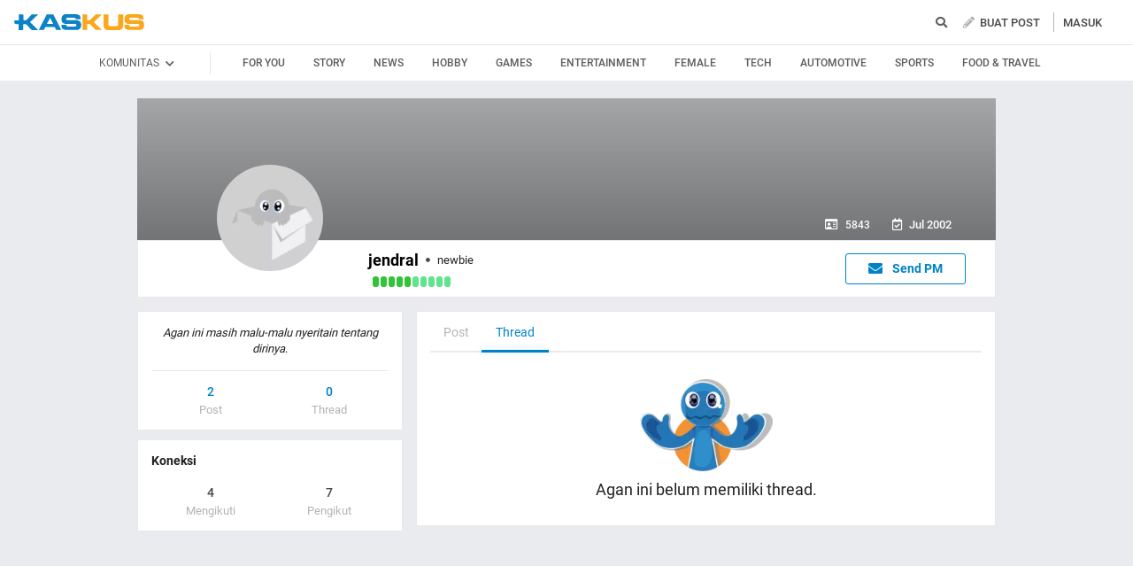

--- FILE ---
content_type: text/html; charset=utf-8
request_url: https://www.kaskus.co.id/@jendral/viewallthreads
body_size: 14829
content:
<!DOCTYPE html><html lang="ID" itemscope itemtype="http://schema.org/WebPage"><head><title>KASKUS</title><meta itemprop="name" content="KASKUS"><meta itemprop="description" content="Forum diskusi hobi, rumah ribuan komunitas dan pusat jual beli barang hobi di Indonesia."><meta name="viewport" content="width=device-width, initial-scale=1, maximum-scale=1" /><meta http-equiv="X-UA-Compatible" content="IE=edge" /><meta charset="utf-8"/><meta http-equiv="Pragma" content="no-cache" /><meta http-equiv="Expires" content="-1" /><meta http-equiv="Cache-Control" content="no-cache" /><meta name="keywords" content="kaskus.co.id, kaskus, komunitas, berita, diskusi, cerita, tanya, jawab, jual beli, belanja" /><meta name="description" content="Forum diskusi hobi, rumah ribuan komunitas dan pusat jual beli barang hobi di Indonesia." /><meta name="author" property="author" content="KASKUS" /><meta http-equiv="content-language" content="id, en"><meta name="webcrawlers" content="all" /><meta name="rating" content="general" /><meta name="spiders" content="all" /><meta name="robots" content="NOODP" /><meta http-equiv="imagetoolbar" content="no" /><meta property="og:site_name" content="KASKUS" /><meta property="fb:pages" content="169377853224026" /><meta property="og:type" content="website" /><meta property="og:title" content="KASKUS" /><meta property="og:description" content="Forum diskusi hobi, rumah ribuan komunitas dan pusat jual beli barang hobi di Indonesia." /><meta property="og:image" content="https://s.kaskus.id/user/avatar/2002/07/04/default.png" /><meta property="og:image:secure_url" content="https://s.kaskus.id/user/avatar/2002/07/04/default.png" /><meta property="og:image:width" content="200" /><meta property="og:image:height" content="200" /><meta name="copyright" CONTENT="&copy; 1999–2025 Kaskus Networks All Right Reserved"><link rel="alternate" media="only screen and (max-width: 640px)" href="https://m.kaskus.co.id/@jendral/viewallthreads"><link rel="alternate" media="handheld" href="https://m.kaskus.co.id/@jendral/viewallthreads"><link rel="shortcut icon" href="//s.kaskus.id/favicon.ico?v=1.1"><link href="https://s.kaskus.id/assets/web_1.0/stylesheets/fontawesome.min.v2.11.3-a.css" rel="stylesheet"><link href="https://s.kaskus.id/assets/web_1.0/stylesheets/main.min.v2.13.6.css" rel="stylesheet" type="text/css" media="all"/><script type="module" src="https://c.kaskus.id/eternals/v1.2.8/eternals.es.js"></script><script src="https://s.kaskus.id/assets/web_1.0/javascripts/vendor.min.v2.12.1.js"></script><script type="text/javascript">
			var $jQ = jQuery;
		</script><meta http-equiv="Content-Security-Policy" content="upgrade-insecure-requests"><script type="text/javascript">
			var KASKUS_URL = "https://www.kaskus.co.id";
			var MICROSITE_URL = "https://microsite.kaskus.co.id";
			var KASKUS_LIVE_URL = "https://live.kaskus.co.id";
			var MICROSITE_CDN_URL = "https://s.kaskus.id/ms";
			var MARKAS_URL = "";
			var KASKUS_COOKIE_DOMAIN = ".kaskus.co.id";
			var KASKUS_PODCAST_URL = "https://podcast.kaskus.co.id";
			var KASKUSTV_URL = "https://tv.kaskus.co.id";
			var IS_WEB = true;
			var CHANNEL_ID = "";
			var mru_key = "cbf3fa5ff6ed64858ae89d87799e5aac";
			var user_id = "";
			var current_username = "Guest";
			var mru_limit = 20;
			var assetsFolderNew = 'https://s.kaskus.id/assets/web_1.0';
			var EPULSA_URL = 'https://epulsa.kaskus.co.id';
			var userGroupIdJSON = '1';
			var catVersion = '1910853';
			var tileTracklist = 'forum landing';
			var netcoreCfg = {
				key: 'ADGMOT35CHFLVDHBJNIG50K96AP8J603AR5P77EVFFPNFINKE1Q0',
				siteId: '2c371e8dffcd9199333f18546ec4cd7c'
			};
			var card_style = '';
			var FACEBOOK_CLIENT_TOKEN = "356445735231|6d91c2ee26d4a29d49f884e169954ad9";
			var fa_upvote_color = "C(c-green)";
			var fa_downvote_color = "C(c-red-1)";
			var fa_novote_color = "C(c-secondary)";
		</script><script type="text/javascript" src="https://s.kaskus.id/e3.1/js/profile.js"></script><script type="text/javascript" src="https://s.kaskus.id/e3.1/js/global.js"></script><style>
			.leaderboardAds.expanded {
   height: 200px;
}

#immersiveSlider_link {
position: fixed !important;
}

body.amSlider #search-result .D\(f\).Ai\(c\).Jc\(sb\).Mb\(8px\).Px\(8px\).W\(100\%\), body.amSlider #search-result .Mb\(1px\).C\(c-secondary\).Fz\(16px\).Px\(16px\), body.amSlider #search-result .Pos\(r\).jsPopover.Mb\(8px\).D\(f\).Ai\(c\) > *, body.amSlider #search-result .Pos\(r\).jsPopover.Mb\(8px\).D\(f\).Ai\(c\) .jsPopoverTrigger *, body.amSlider #search-result #search-moderation-form .Fx\(flexZero\).Mb\(15px\), body.amSlider #search-result .C\(c-secondary\).Fz\(16px\).Px\(16px\).Mb\(10px\) {color: white;}

body.amSlider .jsMainFooter {
            color: white;
background-color: transparent;
        }
        
        body.amSlider .jsMainFooter a {
            color: gainsboro;
        }

        body.amSlider .sidebarLeftInner span.Ff\(VagRounded\).Lts\(0\.2px\).Fz\(20px\).Mstart\(10px\).D\(ib\).Mt\(4px\).Mend\(5px\):first-child {
            color: white;
        }

        body.amSlider .jsStickyColumn span.Ff\(VagRounded\).Lts\(0\.2px\).Fz\(20px\).Mstart\(10px\).D\(ib\).Mend\(5px\):first-child {
            color: white;
        }

.ramadhan2019 .overlay{
   z-index: initial;
}

.Ovy\(a\) {
    overflow-y: auto!important;
}

.B\(5px\) {
    bottom: 5px;
}

.Bgc\(\#b3b3b3\){
    background-color: #b3b3b3;
}

.frameStickyBottomAds{
height: initial;
}

.frameStickyBottomAds iframe{
background-color: rgb(0, 0, 0);
transition: height 0.3s ease-in-out 0s;
}

.H\(150px\){height:150px}

.W\(600px\){width:600px}

#div-gpt-ad-r1 iframe{
    position:absolute;
    background-color: rgb(0, 0, 0); 
    position: absolute; 
    right: 0px;
    max-width: initial;
  }

#div-gpt-ad-r1 {
    position: relative;
    height: 250px;
  }

#div-gpt-ad-r2 iframe{
    position:absolute;
    background-color: rgb(0, 0, 0); 
    position: absolute; 
    right: 0px;
    max-width: initial;
  }

#div-gpt-ad-r2 {
    position: relative;
    height: 250px;
  }

#shared_url{
   width: 120px;
}

.checkboxAslinyaloChecker .D\(n\) {
    display: none;
}

.Bgc\(\#general\) {
    background-color: #1998ed;
}

.Bgc\(\#1998ed\)\:h:hover {
  background-color: #1998ed;
}

body{
      -webkit-font-smoothing: antialiased;
}

.immersiveImage {
  position: fixed;
  z-index: 0;
  width: 100%;
  height: 1000px;
  left: 0;
  right: 0;
  cursor: pointer;
  background: url('https://s.kaskus.id/img/seasonal/november2018/tematik/wp_background_fbz4r28pw0s5.jpg') no-repeat top center;
  background-repeat: no-repeat;
  background-attachment: fixed;
  margin-left: auto;
  margin-right: auto;
  transition: all 0.4s ease-in-out;
  -webkit-transition: all 0.4s ease-in-out;
}

.has-immersive .mainContent,
.has-immersive .jsMainFooter,
.has-immersive .jsMainFooter+div,
.has-immersive .subFooter {
  position: relative;
  z-index: 0;
}

.has-immersive .sidebarLeftInner a,
.has-immersive .sidebarLeftInner span,
.has-immersive .listThreadItem,
.has-immersive .column > div > div > span,
.has-immersive .column > div > a,
.has-immersive .column > a{
  color: white
}

.user-control-stick .pull-right {
  float: left !important;
}

.video-thread__ntap .tooltips {
    float: none;
}

video.c-giphy__preview{
   max-width: 100%;
}

.video-thread ul.share .facebook  a{
       padding: 5px 14px 5px;
}

.c-subforum-listing--list table tbody tr td:first-child{
      min-width: 63px;
}

.site-header__secondary-menu__item a {
    max-width: 130px;
}

.reply-thread .postlist {
    border-top: none;
}

.main-menu>li>a {
    padding: 0 5px;
}

.main-menu>li.current a, .main-menu>li:focus a, .main-menu>li:hover a {
    color: #1998ed!important;
}

.site-header__wrapper--scrolled .site-header__quick ul li {
     margin: 0 10px;
}

.main-menu>li.current a, .main-menu>li:focus a, .main-menu>li:hover a {
    color: #1998ed!important;
}

@media only screen and (max-width: 1024px) {
     .main-menu>li>a {
         padding: 0 5px;
     }
}

#preview-anchor .entry-title{
    border-bottom: none;
}

#leader-banner {
    max-width: 1170px;
    text-align:center;
    margin: 5px 5px 10px 10px;
}

.widgetGeneralSpot{
margin-bottom: 10px;
}

#leader-banner.minimize iframe{
	height: 90px;
}

.card__sidebar__list--image img {
    min-height: initial!important;
}

.con-kaskus-ads.clearfix iframe {
    height: 82px!important;
}

.fjb .last-edit a{
   color: #00aba1!important;
}

.card__vertical__desc span {
    display: block;
}

.pesdk-react-editor .pesdk-react-categoryDropdown__overlay{
       width: 420px!important;
}

.pesdk-react-editor .pesdk-react-scrollbar__bar:before{
      background: #000!important;
}

table .tooltips.jump:hover{
      opacity: .8
}

.skin-banner iframe {
    display: block;
    margin: 0 auto;
}

.thread-dashboard #short-url-btm > i, #forum-thread-top > div.forum-control.clearfix > div.pull-right > div:nth-child(3) > a {
     color: #949494;
}

.thread-dashboard #short-url-btm:hover > i , #forum-thread-top > div.forum-control.clearfix > div.pull-right > div:nth-child(3) > a:hover{
      color: #2c9de6;
}

.c-subforum-listing--list table tbody tr td{
     padding: 8px;
}

.user-control-stick > div:nth-child(1) > h1.logo{
   background-image: url(https://s.kaskus.id/e3.1/images/logo-kaskus-n.png);
    width: 35px;
    background-size: contain;
    height: 35px;
}

#amSkinVid-video-link{
    height: 100%!important;
}

#amSkinVid-video-layer{
    top: 0;
}

.markItUp .markItUpButton20 a {
    color: #000!important;
}

.jsNoticeBoard {
    font-size: 14px;
}

#amSkinVid-video {
    position: relative;
    z-index: 5;
}

.markasWidget {
    margin-bottom: 20px;
}

.site-header__secondary-menu__item a.valentine {
    margin: 8px 0;
}

.bt-frame-ads.expanded, .bt-frame-ads.expanded iframe {
    height: 150px!important;
}

.bt-frame-ads iframe {
    -moz-transition: height .2s ease-in-out!important;
    -webkit-transition: height .2s ease-in-out!important;
    transition: height .2s ease-in-out!important;
}

.global-search .form-control.select {
line-height: 12px;
}

@media only screen and (max-width: 1200px) {
     .user-control-stick .pull-right .fa-pencil {
          display:none;
      }
}

@media (max-width: 1024px){
.user-control-stick {
    width: 660px!important;
}

}

</style><script type="application/ld+json">
{
	"@context" : "http://schema.org",
	"@type" : "Website",
	"name" : "KASKUS",
	"url" : "http://www.kaskus.co.id",
	"sameAs" : [
	    "https://www.facebook.com/officialkaskus",
		"https://www.twitter.com/kaskus",
		"https://www.twitter.com/kaskusjualbeli",
		"https://www.instagram.com/kaskusnetworks",
		"https://www.instagram.com/kaskusjualbeli",
		"https://plus.google.com/+kaskus",
		"https://id.wikipedia.org/wiki/Kaskus",
		"https://en.wikipedia.org/wiki/Kaskus"
	],
	"author" : [
  	{
  		"@context": "http://schema.org",
  		"@type" : "Organization",
  		"name" : "KASKUS",
  		"legalName" : "PT. Darta Media Indonesia",
  		"url" : "http://www.kaskus.co.id",
		"logo" : "http://www.kaskus.co.id/e3.1/images/layout/home-logo-n.png",
		"contactPoint" : [{
			"@type" : "ContactPoint",
			"telephone" : "+62-21-2922-3600",
			"contactType" : "customer service"
		}],
		"address": "Menara Palma Annex Building P11 H. R. X2 Kav 6, Jalan Haji R. Rasuna Said, Daerah Khusus Ibukota Jakarta 12950"
  	}
  ]
}
</script><meta property="fb:pages" content="169377853224026" /><style>

#floating-cendol {
	bottom: 8px;
    right: 16px;
    position: fixed;
    z-index: 100;
}

.cendolSticky {
	width: 120px;
	height: 120px;
	background-position: left center;
	//-webkit-animation: playCendol 1s steps(12) infinite;
	//animation: playCendol 1s steps(12) infinite;
	background-image: url(	https://s.kaskus.id/img/seasonal/august2021/header_fcsdfabyijfv.gif);
	background-size: cover;
}

@keyframes playCendol {
	from {
		background-position-x: 0%;
	}
	to {
		background-position-x: 100%;
	}
}
  
  .ramadhan2021 .overlay {
    z-index: 0;
  }		</style><style>
					</style><script type="text/javascript">
	var adxPermission = true;

							var __kaskus_dfp_channel = 'channel/-3--';
				
			var __forum_id = -3;
		var __usergroup_id = 1;
		var __kaskus_fsx = '/forum/-3 ';
		var __kaskus_fpt = '/forum/ ';
									var __kaskus_dfp = 'forum/-3--';
							var __thread_id = '';
		var listType = "others";
	window.dataLayer = window.dataLayer || [];

		
	var _gaq = [];

			dataLayer.push({
			"forumSection": "/forum/-3 ",
			"forumParentSection": "/forum/ ",
			"forumHit": "/forum/-3 ",
			"forumParentHit": "/forum/ ",
			"forumID": "-3",
			"forumParentID": "",
			"forumName": "",
			"forumParentName": "",
			"forumBreadCrumb": ""
		});
					
	dataLayer.push({
		"userType": "1",
		"listType": "others",
		"siteCategory": "forum"
	});
	</script><script>
	var __isAdsHidden = 1;
</script><script src="https://www.gstatic.com/firebasejs/7.8.1/firebase-app.js"></script><script src="https://www.gstatic.com/firebasejs/7.8.1/firebase-messaging.js"></script><script type="text/javascript">
	var WEB_PUSH_CERTIFICATE = "BHs1hbyWvwoZsyn_qpGWU1InLHjjvm4vYxGdIGoTnwIf4USSYuJ3EDBR-s3bm7yLJetO0cAYehltX2MbOdts9Zs";
	var WEB_PUSH_API_KEY = "AIzaSyBRFlPA7Q5TBbqlEDqxlK8YLVqi12oiHcA";
	var WEB_PUSH_AUTH_DOMAIN = "big-ua.firebaseapp.com";
	var WEB_PUSH_DATABASE_URL = "https://big-ua.firebaseio.com";
	var WEB_PUSH_PROJECT_ID = "big-ua";
	var WEB_PUSH_STORAGE_BUCKET = "big-ua.appspot.com";
	var WEB_PUSH_MESSAGING_SENDER_ID = "289449709375";
	var WEB_PUSH_APP_ID = "1:289449709375:web:9fdc4ebfca608ca27f0d8a";
	var PUSH_NOTIFICATION_BADGE = "https://s.kaskus.id/assets/web_1.0/images/k_badge.png";
</script><script>(function(w,d,s,l,i){w[l]=w[l]||[];w[l].push({'gtm.start':
		new Date().getTime(),event:'gtm.js'});var f=d.getElementsByTagName(s)[0],
		j=d.createElement(s),dl=l!='dataLayer'?'&l='+l:'';j.async=true;j.src=
		'//www.googletagmanager.com/gtm.js?id='+i+dl;f.parentNode.insertBefore(j,f);
		})(window,document,'script','dataLayer','GTM-KGKS6M');</script><script type="text/javascript">
var PWT={}; //Initialize Namespace home
var googletag = googletag || {};
googletag.cmd = googletag.cmd || [];
PWT.jsLoaded = function(){ //PubMatic pwt.js on load callback is used to load GPT
    (function() {
        var gads = document.createElement('script');
        var useSSL = 'https:' == document.location.protocol;
        gads.src = (useSSL ? 'https:' : 'http:') + '//securepubads.g.doubleclick.net/tag/js/gpt.js';
        var node = document.getElementsByTagName('script')[0];
        node.parentNode.insertBefore(gads, node);
    })();
};
(function() {
    var purl = window.location.href;
    var url = '//ads.pubmatic.com/AdServer/js/pwt/157375/1125';
    var profileVersionId = '';
    if(purl.indexOf('pwtv=')>0){
        var regexp = /pwtv=(.*?)(&|$)/g;
        var matches = regexp.exec(purl);
        if(matches.length >= 2 && matches[1].length > 0){
            profileVersionId = '/'+matches[1];
        }
    }
    var wtads = document.createElement('script');
    wtads.async = true;
    wtads.type = 'text/javascript';
    wtads.src = url+profileVersionId+'/pwt.js';
    var node = document.getElementsByTagName('script')[0];
    node.parentNode.insertBefore(wtads, node);
})();
</script><script type="text/javascript" charset="UTF-8">(function(w,d,s,i,c){var f=d.createElement(s);f.type="text/javascript";f.async=true;f.src="https://avd.innity.net/"+i+"/container_"+c+".js";var g=d.getElementsByTagName(s)[0];g.parentNode.insertBefore(f, g);})(window, document, "script", "170", "572817251c51b14f3271710e");</script><script type='text/javascript'> 


    googletag.cmd.push(function() {

      googletag.defineSlot('/21995995410/kaskus-desktop-' + __kaskus_dfp +
      '/top-leaderboard', [[1,1],[728,90],[970,90],[970,50],[728,90],[970,200],[970,250]], 'div-gpt-ad-top-leaderboard')
        .setTargeting("pos","top-leaderboard")
        .setTargeting("adxPermission",""+adxPermission+"")
        .setTargeting("listType",""+listType+"")
      .setTargeting("threadID",""+__thread_id+"")
      .setTargeting("channel",""+__kaskus_dfp_channel+"")
        .addService(googletag.pubads());
    
            googletag.defineSlot('/21995995410/kaskus-desktop-' + __kaskus_dfp + '/r1', [[300,250],[1,1]] ,'div-gpt-ad-r1')
        .setTargeting("pos", "r1")
        .setTargeting("adxPermission",""+adxPermission+"")
        .setTargeting("listType",""+listType+"")
            .setTargeting("threadID",""+__thread_id+"")
            .setTargeting("channel",""+__kaskus_dfp_channel+"")
        .addService(googletag.pubads());
      
      googletag.defineSlot('/21995995410/kaskus-desktop-' + __kaskus_dfp + '/r2',[[300,250],[1,1]] , 'div-gpt-ad-r2')
        .setTargeting("pos", "r2")
        .setTargeting("adxPermission",""+adxPermission+"")
        .setTargeting("listType",""+listType+"")
      .setTargeting("threadID",""+__thread_id+"")
        .setTargeting("channel",""+__kaskus_dfp_channel+"")
        .addService(googletag.pubads());
      
      
      googletag.defineSlot('/21995995410/kaskus-desktop-' + __kaskus_dfp + '/r3', [[300, 250],[1,1]], 'div-gpt-ad-r3')
        .setTargeting("pos", "r3")
		.setTargeting("adxPermission",""+adxPermission+"")
		.setTargeting("listType",""+listType+"")
      .setTargeting("threadID",""+__thread_id+"")
      .setTargeting("channel",""+__kaskus_dfp_channel+"")
		.addService(googletag.pubads());
      
      googletag.defineSlot('/21995995410/kaskus-desktop-' + __kaskus_dfp + '/skyscrapper-left', [[120,600],[160,600]], 'div-gpt-ad-skyscrapper-left')
        .setTargeting("pos", "skyscrapper-left")
      .setTargeting("listType",""+listType+"")
      .setTargeting("threadID",""+__thread_id+"")
        .setTargeting("adxPermission",""+adxPermission+"")
       .setTargeting("channel",""+__kaskus_dfp_channel+"")
        .addService(googletag.pubads());
      
      
      googletag.defineSlot('/21995995410/kaskus-desktop-' + __kaskus_dfp + '/skyscrapper-right', [[120,600],[160,600]], 'div-gpt-ad-skyscrapper-right')
        .setTargeting("pos", "skyscrapper-right")
      .setTargeting("listType",""+listType+"")
      .setTargeting("threadID",""+__thread_id+"")
        .setTargeting("adxPermission",""+adxPermission+"")
       .setTargeting("channel",""+__kaskus_dfp_channel+"")
        .addService(googletag.pubads());  

     
      
      googletag.defineSlot('/21995995410/kaskus-desktop-' + __kaskus_dfp + '/bottom', [[728, 90],[970,90]], 'div-gpt-ad-bottom')
        .setTargeting("pos", "bottom")
		.setTargeting("adxPermission",""+adxPermission+"")
		.setTargeting("listType",""+listType+"")
      .setTargeting("threadID",""+__thread_id+"")
      .setTargeting("channel",""+__kaskus_dfp_channel+"")
        .addService(googletag.pubads());
      


      
      googletag.pubads().enableAsyncRendering();
      googletag.pubads().enableSingleRequest();
      googletag.pubads().collapseEmptyDivs(); 
      googletag.enableServices();     
      

      


    });


</script><script async="async" type="text/javascript" src="https://static.criteo.net/js/ld/publishertag.js"></script><script>
    window.Criteo = window.Criteo || {};
    window.Criteo.events = window.Criteo.events || [];
</script></head><body class="Bgc(c-grey-light-2) Miw(1024px)"><noscript> <iframe title="gtm" aria-hidden="true" src="//www.googletagmanager.com/ns.html?id=GTM-KGKS6M" height="0" width="0" style="display:none;visibility:hidden"></iframe>
</noscript><div class="Pos(f) jsNavHeaderOverlay H(100%) W(100%) Op(.7) Bgc(c-black) Start(0) D(n) T(0) Z(3)"></div><div id="fb-root"></div><script async defer src="https://connect.facebook.net/en_US/sdk.js"></script><script>
				window.fbAsyncInit = function() {
					FB.init({
						appId : '356445735231',
						xfbml : true,
						version : 'v18.0',
						status: true,
						cookie: true
					});
				};
			</script><script type="text/javascript">
	window.KASKUS_const = window.KASKUS_const || {};
	window.KASKUS_const.USER_CHANNEL_COUNT_MINIMUM = 4;
</script><div class="modal jsModal" id="jsModalOnboardingAfterSignup"><div class="modal-dialog jsModalDialog P(40px)"><div class="modal-content jsModalContent"><div class="modal-section W(765px) Bgc(c-aqua-light)"><div class="modal-header Pos(r)"><button class="Pos(a) End(20px) T(20px) jsModalCloseButton Z(1)"> <i class="fas fa-times C(c-dark-grey) Fz(20px)"></i> </button></div><div class="modal-body Bgc(c-white) Bdrs(5px) P(32px) Mb(4px)"><div id="onboarding-step-1" class="Maw(520px) M(a)"><div class="Fz(20px) Ff(VagRounded) Fw(700) Mb(12px)">Beri tahu kami apa yang Anda minati</div><div class="Fz(14px) C(c-gray-5) Mb(12px)">Pilih minimal 4 kategori</div><form id="select_channel" action="/forum_misc/get_onboarding_community"> <input type="hidden" name="securitytoken" value="1767140303-388f559fe06e4929a989c8d5d77eaaa9" /> <input type="hidden" name="user_channels" value="" /><div class="D(f) Flw(w) Mb(24px)"><div class="H(100%) Mx(4px) My(8px) Fz(14px) C(c-blue) Py(4px) Px(8px) Bd(borderSolidBlue) Bdrs(18px) Cur(p) Bgc(c-blue-1-transparent):h tag"><img class="Mend(4px) H(16px)" src="https://s.kaskus.id/img/tagicon/channel_20240418093555.png" alt="channel-icon"/> <input type="checkbox" name="channel[]" value="1" class="D(n)"> Story</div><div class="H(100%) Mx(4px) My(8px) Fz(14px) C(c-blue) Py(4px) Px(8px) Bd(borderSolidBlue) Bdrs(18px) Cur(p) Bgc(c-blue-1-transparent):h tag"><img class="Mend(4px) H(16px)" src="https://s.kaskus.id/img/tagicon/channel_20240418093612.png" alt="channel-icon"/> <input type="checkbox" name="channel[]" value="5" class="D(n)"> News</div><div class="H(100%) Mx(4px) My(8px) Fz(14px) C(c-blue) Py(4px) Px(8px) Bd(borderSolidBlue) Bdrs(18px) Cur(p) Bgc(c-blue-1-transparent):h tag"><img class="Mend(4px) H(16px)" src="https://s.kaskus.id/img/tagicon/channel_20240418093628.png" alt="channel-icon"/> <input type="checkbox" name="channel[]" value="2" class="D(n)"> Hobby</div><div class="H(100%) Mx(4px) My(8px) Fz(14px) C(c-blue) Py(4px) Px(8px) Bd(borderSolidBlue) Bdrs(18px) Cur(p) Bgc(c-blue-1-transparent):h tag"><img class="Mend(4px) H(16px)" src="https://s.kaskus.id/img/tagicon/channel_20240419095130.png" alt="channel-icon"/> <input type="checkbox" name="channel[]" value="3" class="D(n)"> Games</div><div class="H(100%) Mx(4px) My(8px) Fz(14px) C(c-blue) Py(4px) Px(8px) Bd(borderSolidBlue) Bdrs(18px) Cur(p) Bgc(c-blue-1-transparent):h tag"><img class="Mend(4px) H(16px)" src="https://s.kaskus.id/img/tagicon/channel_20240327105652.png" alt="channel-icon"/> <input type="checkbox" name="channel[]" value="4" class="D(n)"> Entertainment</div><div class="H(100%) Mx(4px) My(8px) Fz(14px) C(c-blue) Py(4px) Px(8px) Bd(borderSolidBlue) Bdrs(18px) Cur(p) Bgc(c-blue-1-transparent):h tag"><img class="Mend(4px) H(16px)" src="https://s.kaskus.id/img/tagicon/channel_20240327105721.png" alt="channel-icon"/> <input type="checkbox" name="channel[]" value="10" class="D(n)"> Female</div><div class="H(100%) Mx(4px) My(8px) Fz(14px) C(c-blue) Py(4px) Px(8px) Bd(borderSolidBlue) Bdrs(18px) Cur(p) Bgc(c-blue-1-transparent):h tag"><img class="Mend(4px) H(16px)" src="https://s.kaskus.id/img/tagicon/channel_20240419095152.png" alt="channel-icon"/> <input type="checkbox" name="channel[]" value="6" class="D(n)"> Tech</div><div class="H(100%) Mx(4px) My(8px) Fz(14px) C(c-blue) Py(4px) Px(8px) Bd(borderSolidBlue) Bdrs(18px) Cur(p) Bgc(c-blue-1-transparent):h tag"><img class="Mend(4px) H(16px)" src="https://s.kaskus.id/img/tagicon/channel_20240327104226.png" alt="channel-icon"/> <input type="checkbox" name="channel[]" value="7" class="D(n)"> Automotive</div><div class="H(100%) Mx(4px) My(8px) Fz(14px) C(c-blue) Py(4px) Px(8px) Bd(borderSolidBlue) Bdrs(18px) Cur(p) Bgc(c-blue-1-transparent):h tag"><img class="Mend(4px) H(16px)" src="https://s.kaskus.id/img/tagicon/channel_20240327105751.png" alt="channel-icon"/> <input type="checkbox" name="channel[]" value="8" class="D(n)"> Sports</div><div class="H(100%) Mx(4px) My(8px) Fz(14px) C(c-blue) Py(4px) Px(8px) Bd(borderSolidBlue) Bdrs(18px) Cur(p) Bgc(c-blue-1-transparent):h tag"><img class="Mend(4px) H(16px)" src="https://s.kaskus.id/img/tagicon/channel_20240419095116.png" alt="channel-icon"/> <input type="checkbox" name="channel[]" value="9" class="D(n)"> Food & Travel</div></div><div class="D(f) Jc(c) Mb(16px)"><button disabled id="next-button-onboarding" type="button" class="jsSubmitGAOnClick W(200px) Fz(18px) Ta(c) P(10px) Bdrs(3px) Fw(500) C(c-grey) Bgc(c-gray-2) Cur(d)" data-ga-json="[{&quot;category&quot;:&quot;fyp&quot;,&quot;action&quot;:&quot;call onboarding community&quot;,&quot;label&quot;:&quot;-&quot;}]"> Lanjutkan </button></div></form><div class="D(f) Jc(c)"><div class="W(8px) H(8px) Bdrs(50%) Bgc(c-gray-7) Mx(4px)"></div><div class="W(8px) H(8px) Bdrs(50%) Bgc(c-gray-4) Mx(4px)"></div></div></div><div id="onboarding-step-2" class="Maw(520px) M(a) D(n)"></div></div></div></div></div></div><div id="modal-banned" style="display:none"><div class="modal-header"><button type="button" class="close" data-dismiss="modal"> <i class="close-slim"></i> <span class="sr-only">Close</span> </button><div class="modal-title" id="give-reputation"></div></div><div class="modal-body"><div class="banned-list"></div></div></div><script type="text/javascript">
	var onloadNoticeMessage = null;
</script><style>
	.ListChannel::-webkit-scrollbar {display: none;}
	.ListChannel {-ms-overflow-style: none; scrollbar-width: none;}
</style><header class="D(b) Bgc(c-white) jsNavHeader W(100%) Z(100) Pos(r)"><div class="H(50px) Mx(a) Z(20) Maw(1380px) P(r) Z(8) D(f) Ai(c) Px(15px)"><div class="Fx(flexZero)"><a class="Bgi(kaskus-logo) Mb(2px) Va(m) Bgz(ct) Bgp(c) Bgr(nr) Mend(30px) D(b) W(149px) H(19px) Ti(-9999px) jsHeaderLogo jsSubmitGAOnClick" href="/" data-ga-json="[{&quot;category&quot;:&quot;header interaction&quot;,&quot;action&quot;:&quot;logo click&quot;,&quot;label&quot;:&quot;others&quot;}]"> kaskus.co.id </a></div><div class="Mend(20px) Z(1) Fx(flexOneDefault)"><div class="jsCategoryContainer Fx(flexOne) Z(1)"><ul class="D(f) List(n)"> </ul></div></div><div class="expandSearch Fx(flexOneDefault) Pos(r) W(100%) Miw(550px)"><i class="searchIcon fa fa-search C(c-secondary) Fl(end) Pend(8px) Cur(p) D(b)"></i> <form action="/search" role="search" method="get" id="searchform"><div class="jsSearchContainer Miw(550px) D(n) Jc(fe) Ai(c)"><input type="text" id="search" class="searchInput W(28px) Z(99) Bgc(c-gray-1) Bgc(c-white):f Bd(borderSolidDarkGrey) H(30px) Bdrs(3px) Fz(12px) Pstart(10px) jsSearchFormInput lotameSearchFormInput" placeholder="Cari di sini" name="q" value="" onfocus="this.value = this.value; get_search_dropdown();" autocomplete="off"> <button id="btn-search" class="searchButton Pos(a) Pend(8px) Fz(14px) Z(99) jsSearchFormButton lotameSearchFormButton" type="submit"> <i class="fa fa-search C(c-tertiary)"></i> </button></div><div class="searchResult Pos(a) D(n) Bgc(c-white) W(100%) Miw(550px) End(0) Bdrs(3px) T(35px) Z(99) Bd(borderSolidDarkGrey) P(4px) jsSearchResult"><div id="searchEmptyResult" class="D(n)"><span class="D(b) C(c-primary) Fz(14px) P(4px)">Pencarian Tidak Ditemukan</span></div><div id="searchInitial" class="searchInitial"><div class="Mb(8px)"><div id="history_search" class="D(f) Jc(sb) P(4px)"><span class="Fw(500) Fz(16px) C(c-primary)">Riwayat Pencarian</span> <span class="is-remove-all Fz(14px) C(c-tertiary) Cur(p):h" onclick="remove_search_history(); return false;">Hapus Semua</span></div><ul id="history_search_choice" class="jsSearchWrapper"> </ul></div><div id="top_search" class="D(f) Jc(sb) P(4px)"><span class="Fw(500) Fz(16px) C(c-primary)">Pencarian Terpopuler</span></div><ul id="top_search_choice" class="jsSearchWrapper"> </ul></div><div id="searchPreliminaryResult" class="searchPreliminaryResult D(n) Fxd(c) Pb(16px)"><div id="forum_search" class="D(n)"><div class="Fz(16px) C(c-primary) Fw(500) P(4px)">Komunitas</div><ul id="forum_search_choice"></ul></div><div id="thread_snippet_search" class="D(n)"><div class="Fz(16px) C(c-primary) Fw(500) P(4px)">Thread</div><ul id="thread_snippet_search_choice" class="searchThreadSnippet Px(4px)"></ul></div><button id="search_thread_button" type="button" class="D(n) As(c) D(b) W(240px) Mt(8px) Mx(a) Bgc(c-blue-hover):h Td(n):h D(ib) Py(8px) Px(16px) Fz(14px) Fw(500) C(c-white) Bgc(c-blue) Bd(borderSolidBlue) Bdrs(5px)">Lihat Selengkapnya</button></div></div></form></div><script>
	linksearch = '';
	searchchoice = '';
</script><div class="Fx(flexZero) Mstart(10px) D(f) Ai(c)"><div class="Pos(r)"><a class="Td(n):h jsSubmitGAOnClick jsCreatePostOptionsTrigger"> <i class="fas fa-pencil-alt C(c-tertiary) Mend(3px)"></i> <span class="C(c-dark-grey) Fw(500) Tt(u)">Buat Post</span> </a><div class="jsCreatePostOptions modal-relative W(360px) Bgc(c-white) Bdrs(5px) P(24px) Pos(a) T(30px) End(0) Z(101) Bxsh(boxShadow) D(n)"><div class="Fw(b) Fz(16px) Ff(VagRounded) C(c-primary)">Buat Post</div><div class="D(f) Ai(c) Jc(sb) Mt(16px)"><a href="/forum/quicknewthread/?thread_type=1&ref=header&med=quick_create_thread&utm_content=link_forum_landing&utm_campaign=top_right_button" onclick="dataLayer.push({'event': 'trackEvent','eventDetails.category': 'create new thread','eventDetails.action': 'create new thread','eventDetails.label': 'pencil button', 'threadMediaType': 'text' });" class="D(f) Fxd(c) Ai(c) Cur(p)" ><div class="W(64px) H(64px) Bdrs(50%) Bgc(c-blue-1-transparent) D(f) Ai(c) Jc(c)" style="background-color: rgba(0, 130, 198, 0.1)"><i class="fas fa-file-alt C(c-blue) Fz(24px)"></i></div><div class="Mt(8px) C(c-secondary) Fw(500) Fz(12px)">Teks</div></a> <a href="/quicknewthread/?thread_type=3&ref=header&med=quick_create_thread&utm_content=link_forum_landing&utm_campaign=top_right_button" onclick="dataLayer.push({'event': 'trackEvent','eventDetails.category': 'create new thread','eventDetails.action': 'create new thread','eventDetails.label': 'pencil button', 'threadMediaType': 'image' });" class="D(f) Fxd(c) Ai(c) Cur(p)" ><div class="W(64px) H(64px) Bdrs(50%) Bgc(c-blue-1-transparent) D(f) Ai(c) Jc(c)" style="background-color: rgba(0, 130, 198, 0.1)"><i class="fas fa-image C(c-blue) Fz(24px)"></i></div><div class="Mt(8px) C(c-secondary) Fw(500) Fz(12px)">Gambar</div></a> <a href="/quicknewthread/?thread_type=2&ref=header&med=quick_create_thread&utm_content=link_forum_landing&utm_campaign=top_right_button" onclick="dataLayer.push({'event': 'trackEvent','eventDetails.category': 'create new thread','eventDetails.action': 'create new thread','eventDetails.label': 'pencil button', 'threadMediaType': 'video' });" class="D(f) Fxd(c) Ai(c) Cur(p)" ><div class="W(64px) H(64px) Bdrs(50%) Bgc(c-blue-1-transparent) D(f) Ai(c) Jc(c)" style="background-color: rgba(0, 130, 198, 0.1)"><i class="fas fa-play-circle C(c-blue) Fz(24px)"></i></div><div class="Mt(8px) C(c-secondary) Fw(500) Fz(12px)">Video</div></a> <a href="/quicknewthread/?thread_type=4&ref=header&med=quick_create_thread&utm_content=link_forum_landing&utm_campaign=top_right_button" onclick="dataLayer.push({'event': 'trackEvent','eventDetails.category': 'create new thread','eventDetails.action': 'create new thread','eventDetails.label': 'pencil button', 'threadMediaType': 'commerce' });" class="D(f) Fxd(c) Ai(c) Cur(p)" ><div class="W(64px) H(64px) Bdrs(50%) Bgc(c-blue-1-transparent) D(f) Ai(c) Jc(c)" style="background-color: rgba(0, 130, 198, 0.1)"><i class="fas fa-bags-shopping C(c-blue) Fz(24px)"></i></div><div class="Mt(8px) C(c-secondary) Fw(500) Fz(12px)">Jual Beli</div></a></div></div><div class="jsBackgroundOverlay Bgc(c-black) Op(.3) Pos(f) T(0) B(0) Start(0) End(0) Z(100) D(n)"></div></div><div class="Mstart(15px) Mend(10px) H(22px) W(1px) Bgc(c-tertiary)"></div><div class="D(f) Ai(c) Mend(20px)"><a class="C(c-dark-grey) Fw(500) jsModalTrigger" onclick="dataLayer.push({'event': 'trackEvent','eventDetails.category': 'Sign In', 'eventDetails.action': 'intent to sign in', 'eventDetails.label': 'login'}); show_signin_popup()" data-modal="jsModalSignin">MASUK</a></div><div class="modal jsModal" id="jsModalSignin"><div class="modal-dialog jsModalDialog P(40px)"><div class="modal-content jsModalContent"><div class="modal-section W(765px) Bgc(c-aqua-light)"><div class="modal-header Pos(r)"><button class="Pos(a) End(5px) T(10px) jsModalCloseButton Z(1)"> <i class="fas fa-times C(#6e6e6e) Fz(20px)"></i> </button></div><div class="modal-body Pos(r) Jc(fe) D(f)"></div></div></div></div></div></div></div><div class="Bgc(c-lightgrey) H(1px)"></div><div class="Bgc(c-white)"><div class="H(40px) Mx(a) Maw(1170px) P(r) D(f) Ai(c) Jc(c)"><div class="Fx(flexZero) Pos(r)"><div class="C(c-secondary) jsFlyoutMenu Pend(20px) D(f) Ai(c) H(40px) flyout__trigger Cur(p):h Pos(r) jsFlyoutTrigger"><span class="Mstart(23px) Mend(7px) Fz(12px)">KOMUNITAS</span> <i class="fa fa-chevron-down Fz(11px)"></i><div class="flyout__anchor jsFlyoutAnchor" style="display:none;"><div class="flyout__content"><div class="flyout__category"><div class="flyout__tab__content"><div class="flyout__tab__pane flyout__tab__pane--forum tab-content is-active jsTabContent" id="jsCategoryTabForum"><div class="flyout__create P(10px) Pt(16px)"><a href="javascript:void(0);" data-ga-json="[{&quot;category&quot;:&quot;Sign In&quot;,&quot;action&quot;:&quot;intent to sign in&quot;,&quot;label&quot;:&quot;buat komunitas&quot;}]" onclick="show_signin_popup()" data-modal="jsModalSignin" class="jsModalTrigger jsSubmitGAOnClick"> <button class="W(100%) Bgc(c-white) Bgc(c-white-blue-hover):h D(ib) Px(28px) Py(8px) Fz(12px) C(c-blue) Bd(borderSolidBlue1) Bdrs(3px)"> <span class="Va(t)">BUAT KOMUNITAS</span> </button> </a></div><div class="flyout__search"><input class="Fz(12px)" type="text" id="filter-cat-forum" placeholder="Cari Komunitas"> <i class="fa fa-search"></i></div><ul class="flyout__category__list"><div id="header_search_result" class="hide"></div><div id="popularForum" class=""></div></ul></div></div></div></div></div></div></div><div class="Fx(flexZero) W(1px) H(26px) Bgc(c-lightgrey) Mx(20px)"></div><div><ul class="D(f) List(n) ListChannel Ovx(a)"> <li class="Fx(flexZero) Mx(12px) ListChannel-item"> <a style="--channel-accent-color:#0082c6" href="/channel/foryou" class="ListChannel-link foryou "> <span class="Z(0) Pos(r)"> FOR YOU </span> </a> </li> <li class="Fx(flexZero) Mx(12px) ListChannel-item"> <a style="--channel-accent-color:#6d899f" href="/channel/1/story" class="ListChannel-link Story "> <span class="Z(0) Pos(r)"> Story </span> </a> </li> <li class="Fx(flexZero) Mx(12px) ListChannel-item"> <a style="--channel-accent-color:#dc404e" href="/channel/5/news" class="ListChannel-link News "> <span class="Z(0) Pos(r)"> News </span> </a> </li> <li class="Fx(flexZero) Mx(12px) ListChannel-item"> <a style="--channel-accent-color:#f6927a" href="/channel/2/hobby" class="ListChannel-link Hobby "> <span class="Z(0) Pos(r)"> Hobby </span> </a> </li> <li class="Fx(flexZero) Mx(12px) ListChannel-item"> <a style="--channel-accent-color:#8b3d88" href="/channel/3/games" class="ListChannel-link Games "> <span class="Z(0) Pos(r)"> Games </span> </a> </li> <li class="Fx(flexZero) Mx(12px) ListChannel-item"> <a style="--channel-accent-color:#e3ac51" href="/channel/4/entertainment" class="ListChannel-link Entertainment "> <span class="Z(0) Pos(r)"> Entertainment </span> </a> </li> <li class="Fx(flexZero) Mx(12px) ListChannel-item"> <a style="--channel-accent-color:#ed84a5" href="/channel/10/female" class="ListChannel-link Female "> <span class="Z(0) Pos(r)"> Female </span> </a> </li> <li class="Fx(flexZero) Mx(12px) ListChannel-item"> <a style="--channel-accent-color:#4666af" href="/channel/6/tech" class="ListChannel-link Tech "> <span class="Z(0) Pos(r)"> Tech </span> </a> </li> <li class="Fx(flexZero) Mx(12px) ListChannel-item"> <a style="--channel-accent-color:#5a5a5a" href="/channel/7/automotive" class="ListChannel-link Automotive "> <span class="Z(0) Pos(r)"> Automotive </span> </a> </li> <li class="Fx(flexZero) Mx(12px) ListChannel-item"> <a style="--channel-accent-color:#ce6c47" href="/channel/8/sports" class="ListChannel-link Sports "> <span class="Z(0) Pos(r)"> Sports </span> </a> </li> <li class="Fx(flexZero) Mx(12px) ListChannel-item"> <a style="--channel-accent-color:#51ae5e" href="/channel/9/food--travel" class="ListChannel-link Food & Travel "> <span class="Z(0) Pos(r)"> Food & Travel </span> </a> </li> </ul></div></div></div></div></header><div class="Bgc(c-white) jsStickyHeader Miw(1024px) W(100%) Z(100) Pos(f) Bxsh(boxShadow) TranslateY(-999px) T(0) Trs(transitionHeaderSticky)"><div class="H(50px) Mx(a) Maw(1380px) Pos(r) D(f) Ai(c) Px(15px)"><div class="Fx(flexZero)"><a class="Bgi(kaskus-icon) Va(m) Bgz(ct) Bgp(c) Bgr(nr) Mend(5px) D(b) W(35px) H(35px) Ti(-9999px) jsHeaderIcon jsSubmitGAOnClick" href="/" data-ga-json="[{&quot;category&quot;:&quot;header interaction&quot;,&quot;action&quot;:&quot;logo click&quot;,&quot;label&quot;:&quot;others&quot;}]">kaskus.co.id</a></div><div class="Fx(flexZero)"><div class="C(c-secondary) end(20px) D(f) Ai(c) H(50px) flyout__trigger Cur(p):h jsFlyoutTriggerSticky Pos(r) jsFlyoutMenu"><span class="Mstart(15px) Mend(7px) Fz(12px)">KOMUNITAS</span> <i class="fa fa-chevron-down Fz(11px)"></i></div></div><div class="Fx(flexZero) W(1px) H(26px) Bgc(c-white) Mx(15px)"></div><div class="Fx(flexOne) Mend(20px) Z(1)"><ul class="D(f) List(n) ListChannel ListChannel-sticky Ovx(a) Mend(8px)"> <li class="Fx(flexZero) ListChannel-item Mend(30px)"> <a style="--channel-accent-color:#0082c6" href="/channel/foryou" class="ListChannel-link foryou "> <span class="Z(0) Pos(r)"> FOR YOU </span> </a> </li> <li class="Flx(flexZero) ListChannel-item Mend(30px)"> <a style="--channel-accent-color:#6d899f;" href="/channel/1/story" class="ListChannel-link Story "> <span class="Z(1) Pos(r)"> Story </span> </a> </li> <li class="Flx(flexZero) ListChannel-item Mend(30px)"> <a style="--channel-accent-color:#dc404e;" href="/channel/5/news" class="ListChannel-link News "> <span class="Z(1) Pos(r)"> News </span> </a> </li> <li class="Flx(flexZero) ListChannel-item Mend(30px)"> <a style="--channel-accent-color:#f6927a;" href="/channel/2/hobby" class="ListChannel-link Hobby "> <span class="Z(1) Pos(r)"> Hobby </span> </a> </li> <li class="Flx(flexZero) ListChannel-item Mend(30px)"> <a style="--channel-accent-color:#8b3d88;" href="/channel/3/games" class="ListChannel-link Games "> <span class="Z(1) Pos(r)"> Games </span> </a> </li> <li class="Flx(flexZero) ListChannel-item Mend(30px)"> <a style="--channel-accent-color:#e3ac51;" href="/channel/4/entertainment" class="ListChannel-link Entertainment "> <span class="Z(1) Pos(r)"> Entertainment </span> </a> </li> <li class="Flx(flexZero) ListChannel-item Mend(30px)"> <a style="--channel-accent-color:#ed84a5;" href="/channel/10/female" class="ListChannel-link Female "> <span class="Z(1) Pos(r)"> Female </span> </a> </li> <li class="Flx(flexZero) ListChannel-item Mend(30px)"> <a style="--channel-accent-color:#4666af;" href="/channel/6/tech" class="ListChannel-link Tech "> <span class="Z(1) Pos(r)"> Tech </span> </a> </li> <li class="Flx(flexZero) ListChannel-item Mend(30px)"> <a style="--channel-accent-color:#5a5a5a;" href="/channel/7/automotive" class="ListChannel-link Automotive "> <span class="Z(1) Pos(r)"> Automotive </span> </a> </li> <li class="Flx(flexZero) ListChannel-item Mend(30px)"> <a style="--channel-accent-color:#ce6c47;" href="/channel/8/sports" class="ListChannel-link Sports "> <span class="Z(1) Pos(r)"> Sports </span> </a> </li> <li class="Flx(flexZero) ListChannel-item Mend(30px)"> <a style="--channel-accent-color:#51ae5e;" href="/channel/9/food--travel" class="ListChannel-link Food & Travel "> <span class="Z(1) Pos(r)"> Food & Travel </span> </a> </li> </ul></div><div class="expandSearchSticky Fx(flexZero) Pos(r)"><a class="Td(n):h searchIconSticky Z(50) Pos(a) W(20px) H(20px) Mx(a) End(0) T(-8px)"> <i class="fas fa-search C(c-secondary) Mend(3px)"></i> </a></div><div class="Fx(flexZero) D(f) Ai(c)"><div class="Mx(15px) H(22px) W(1px) Bgc(c-lightgrey)"></div><div class="Pos(r)"><a class="Td(n):h" id="jsCreateModalOptionsTrigger"> <i class="fas fa-pencil-alt C(c-secondary) Mend(3px)"></i> </a><div id="jsCreateModalOptions" class="modal-relative W(300px) Bgc(c-white) Bdrs(5px) P(24px) Pos(a) T(30px) End(0) Z(101) Bxsh(boxShadow) D(n)"><div class="Fw(b) Fz(16px) Ff(VagRounded) C(c-primary)">Buat Post</div><div class="D(f) Ai(c) Jc(sb) Mt(16px)"><a href="/forum/quicknewthread/?thread_type=1&ref=header&med=quick_create_thread&utm_content=link_forum_landing&utm_campaign=top_right_button" onclick="dataLayer.push({'event': 'trackEvent','eventDetails.category': 'create new thread','eventDetails.action': 'create new thread','eventDetails.label': 'pencil button', 'threadMediaType': 'text' });" class="D(f) Fxd(c) Ai(c) Cur(p)" ><div class="W(64px) H(64px) Bdrs(50%) Bgc(c-blue-1-transparent) D(f) Ai(c) Jc(c)" style="background-color: rgba(0, 130, 198, 0.1)"><i class="fas fa-file-alt C(c-blue) Fz(24px)"></i></div><div class="Mt(8px) C(c-secondary) Fw(500) Fz(12px)">Teks</div></a> <a href="/quicknewthread/?thread_type=3&ref=header&med=quick_create_thread&utm_content=link_forum_landing&utm_campaign=top_right_button" onclick="dataLayer.push({'event': 'trackEvent','eventDetails.category': 'create new thread','eventDetails.action': 'create new thread','eventDetails.label': 'pencil button', 'threadMediaType': 'image' });" class="D(f) Fxd(c) Ai(c) Cur(p)" ><div class="W(64px) H(64px) Bdrs(50%) Bgc(c-blue-1-transparent) D(f) Ai(c) Jc(c)" style="background-color: rgba(0, 130, 198, 0.1)"><i class="fas fa-image C(c-blue) Fz(24px)"></i></div><div class="Mt(8px) C(c-secondary) Fw(500) Fz(12px)">Gambar</div></a> <a href="/quicknewthread/?thread_type=2&ref=header&med=quick_create_thread&utm_content=link_forum_landing&utm_campaign=top_right_button" onclick="dataLayer.push({'event': 'trackEvent','eventDetails.category': 'create new thread','eventDetails.action': 'create new thread','eventDetails.label': 'pencil button', 'threadMediaType': 'video' });" class="D(f) Fxd(c) Ai(c) Cur(p)" ><div class="W(64px) H(64px) Bdrs(50%) Bgc(c-blue-1-transparent) D(f) Ai(c) Jc(c)" style="background-color: rgba(0, 130, 198, 0.1)"><i class="fas fa-play-circle C(c-blue) Fz(24px)"></i></div><div class="Mt(8px) C(c-secondary) Fw(500) Fz(12px)">Video</div></a></div></div><div id="jsCreateModalBackgroundOverlay" class="Bgc(c-black) Op(.3) Pos(f) T(0) B(0) Start(0) End(0) Z(100) D(n)" style="height: 100vh; width: 100vw;"></div></div><div class="Mx(15px) H(22px) W(1px) Bgc(c-lightgrey)"></div><div class="D(f) Ai(c)"><a href="#" class="C(c-dark-grey) Fw(500) jsModalTrigger jsSubmitGAOnClick" data-ga-json="[{&quot;category&quot;:&quot;Create New Thread&quot;,&quot;action&quot;:&quot;create new thread&quot;,&quot;label&quot;:&quot;pencil button&quot;},{&quot;category&quot;:&quot;Sign In&quot;,&quot;action&quot;:&quot;intent to sign in&quot;,&quot;label&quot;:&quot;buat thread&quot;}]" data-modal="jsModalSignin">MASUK</a></div></div></div></div><script>
	$(document).ready(function() {
		$('#jsCreateModalOptionsTrigger').click(function() {
			$('#jsCreateModalOptions').show();
			$('#jsCreateModalBackgroundOverlay').show();
			$('body').css('overflow', 'hidden');
		});
	
		$('#jsCreateModalBackgroundOverlay').click(function() {
			$('#jsCreateModalOptions').hide();
			$('#jsCreateModalBackgroundOverlay').hide();
			$('body').css('overflow', 'auto');
		});
	});
</script><div class="Mt(20px) jsSeperator"></div><div class="Pos(r) Maw(970px) Mx(a) My(20px) jsLeaderboardSkyscrapper"><div class="skyscrapperAds jsSkyscrapperAds Pos(a) T(0) W(970px)"><div class="skyscrapperAdsLeft jsSkyscrapperAdsLeft Pos(a) T(0) Start(-140px)"><div><div id='div-gpt-ad-skyscrapper-left'><script type='text/javascript'>
      
	googletag.cmd.push(function() {
     
googletag.display('div-gpt-ad-skyscrapper-left');					
	});	
    
</script></div></div></div><div class="skyscrapperAdsRight jsSkyscrapperAdsRight Pos(a) T(0) End(-140px)"><div><div id='div-gpt-ad-skyscrapper-right'><script type='text/javascript'>
      
	googletag.cmd.push(function() {
     
googletag.display('div-gpt-ad-skyscrapper-right');					
	});	
    
</script></div></div></div></div></div><input type="hidden" id="notification_data" data-displayed_state="" data-offset='0'></input> <input type="hidden" id="promotional_notification_data" data-notif_id=""></input><div class="modal jsModal jsModalSubscription cta-join-modal"><div class="modal-dialog jsModalDialog Ov(h)"><div class="modal-content jsModalContent"><div class="modal-section W(300px)"><div class="modal-body Bgc(c-white) Bdrs(5px) Px(16px) Py(24px) Pos(r)"><button class="Pos(a) End(16px) T(16px) jsModalCloseButton Z(1)"> <i class="fas fa-times C(c-dark-grey) Fz(16px)"></i> </button><div class="Fw(b) Fz(18px) C(c-primary)">Gabung Komunitas</div><div class="Mt(8px) C(c-secondary) Fz(14px)">Yuk gabung komunitas <b>{{forum_name}}</b> dulu supaya bisa kasih cendol, komentar dan hal seru lainnya.</div><div class="D(f) Ai(c) Jc(c) Mt(16px)"><button class="W(124px) Bgc(c-white-blue-hover):h D(ib) P(8px) Fz(12px) C(c-blue) Bd(borderSolidBlue) Bdrs(3px) Mend(16px) jsModalCloseButton"> <span class="Fz(14px) Va(t)">Batal</span> </button> <button class="W(124px) Bgc(c-blue-hover):h Bgc(c-blue) D(ib) P(8px) Fz(12px) C(c-white) Bd(borderSolidBlue1) Bd(borderSolidBlueHover):h Bdrs(3px)" onclick="subscribeUnsubscribe($(this))" data-type="forum" data-id="{{forum_id}}" data-label="join intention modal" data-state="subscribe" data-cta-join="true" data-target="{{data_target}}"> <span class="Fz(14px) Va(t)">Gabung</span> </button></div></div></div></div></div></div><script type="text/javascript">
	window.KASKUS_lang = window.KASKUS_lang || {};

	window.KASKUS_lang.share_facebook_button = JSON.parse('"Facebook"');
	window.KASKUS_lang.share_twitter_button = JSON.parse('"Twitter"');
	window.KASKUS_lang.share_google_plus_button = JSON.parse('"Google Plus"');
	window.KASKUS_lang.subscribe_button = JSON.parse('"Subscribe"');
	window.KASKUS_lang.unsubscribe_button = JSON.parse('"Unsubscribe"');
	window.KASKUS_lang.go_first_new_post_button = JSON.parse('"Go to First New Post"');
	window.KASKUS_lang.go_last_post_button = JSON.parse('"Go to Last Post"');

	window.KASKUS_const = window.KASKUS_const || {};
	window.KASKUS_const.deleted_user_id = JSON.parse(null);
</script><input type="hidden" name="securitytoken" id="securitytoken" value="1767140303-388f559fe06e4929a989c8d5d77eaaa9"><div class="jsMainContent mainContent Maw(970px) Mx(a) Mb(30px) D(f) Fxw(w)"><input type="hidden" id="currentid" value="5843">
<input type="hidden" id="loginid" value="">
<input type="hidden" class="sctoken" value="1767140303-388f559fe06e4929a989c8d5d77eaaa9"><div class="Pos(r) W(100%) Mb(15px)"><div class="Pos(r) M(a) H(160px)"><div class="StretchedBox Bgi(bgOverlayGradient2) Z(1)"></div><div class="StretchedBox Ov(h)"><img id="jsImageCover" src="https://s.kaskus.id/assets/web_1.0/images/placeholder-cover-image.png" class="Pos(a) Start(0) End(0) T(-9999px) B(-9999px) My(a) Mx(0) W(100%)"></div><div class="H(100%) Pos(r) M(autoZero) Maw(970px) Z(1)"><div class="H(100%) W(100%) Pos(a) Op(.3) Bgc(c-black) Start(0) T(0)"></div><div class="Pos(a) Start(75px) B(-50px)"><div class="Bdrs(50%) Bdw(4px) D(f) Jc(c) Ai(c) H(150px) W(150px) Pos(r) jsPopover"><img id="jsImageAvatar" data-modal="jsModalPreviewAvatar" src="https://s.kaskus.id/user/avatar/2002/07/04/default.png" class="Bdrs(50%) H(80%) W(80%) As(c) jsModalTrigger" alt="profile-picture" itemprop="image" role="button" data-id="click-avatar"><div class="avatarBorder" style="background-image: url(https://s.kaskus.id/images/avatarborder/s1.gif);"></div></div></div><div class="Pos(a) End(25px) B(10px)"><div class="Pos(r) Ta(e)"><div class="D(ib) C(c-white) Mend(25px) Fw(500) jsTippy" data-tippy-content="User ID"><i class="Fw(500) fal fa-id-card Mend(5px)"></i> <span class="Fz(12px)">5843</span></div><div class="D(ib) C(c-white) Fw(500) jsTippy Mend(25px)" data-tippy-content="Join Date"><i class="Fw(500) fal fa-calendar-check Mend(5px)"></i> <span>Jul 2002</span></div></div></div><div class="Pos(a) T(12px) End(25px)"><div class="Pos(r)"></div></div></div></div><div class="Bgc(c-white) H(65px) M(autoZero) Maw(970px) Bd(borderSolidLightGrey)"><div class="Pstart(260px) D(f) Ai(c) H(100%)"><div class="D(f) Ai(c) W(100%)"><div class="Fx(flexOne)"><div class="D(f) Ai(c) Mb(8px)"><span class="C(c-black) Fz(18px) Fw(700)"> jendral </span> <i class="fas fa-circle Fz(5px) C(c-normal) Mstart(8px) Mend(8px)"></i> <span>newbie</span></div><div class="D(f) Ai(c)"><div class="Fx(flexZero) D(f)"><div class="Fx(flexZero) Mstart(5px) D(f) jsTippy" data-tippy-content="jendral has much to be proud of"><div class="D(ib) W(7px) H(12px) Bdrs(3px) Bgc(c-green) Mend(2px)"></div><div class="D(ib) W(7px) H(12px) Bdrs(3px) Bgc(c-green) Mend(2px)"></div><div class="D(ib) W(7px) H(12px) Bdrs(3px) Bgc(c-green) Mend(2px)"></div><div class="D(ib) W(7px) H(12px) Bdrs(3px) Bgc(c-green) Mend(2px)"></div><div class="D(ib) W(7px) H(12px) Bdrs(3px) Bgc(c-green) Mend(2px)"></div><div class="D(ib) W(7px) H(12px) Bdrs(3px) Bgc(c-green-light) Mend(2px)"></div><div class="D(ib) W(7px) H(12px) Bdrs(3px) Bgc(c-green-light) Mend(2px)"></div><div class="D(ib) W(7px) H(12px) Bdrs(3px) Bgc(c-green-light) Mend(2px)"></div><div class="D(ib) W(7px) H(12px) Bdrs(3px) Bgc(c-green-light) Mend(2px)"></div><div class="D(ib) W(7px) H(12px) Bdrs(3px) Bgc(c-green-light) Mend(2px)"></div></div></div></div></div><div class="D(f) Ai(c) Fx(flexZero) Mend(25px)"><a href="/pm/compose/5843" class="Bgc(c-white-blue-hover):h D(ib) Py(8px) Px(25px) Fz(12px) C(c-blue) Bd(borderSolidBlue) Bdrs(3px) buttonIconText Mend(8px)" data-id="button-pm" onclick="dataLayer.push({'event': 'trackEvent','eventDetails.category': 'Sign In', 'eventDetails.action': 'intent to sign in', 'eventDetails.label': 'kirim pm'});"> <i class="Fz(16px) fas fa-envelope Mend(8px)"></i> <span class="Fw(700) Fz(14px) Va(t)">Send PM</span> </a></div></div></div></div></div><script>
	function remove_auto_redeem()
	{
		var checked = $('input[name="automatic-collect"]').is(':checked');
		if(checked == false) 
		{
			var url_remove = '/disable_auto_reedem/';
			$.ajax({
			  type: 'POST',
			  url: url_remove,
			  data: [],
			  dataType: 'text',
			  success: function( data, textStatus, jQxhr ){
                   rest = JSON.parse(data);
                   if(rest.status == 'error'){
                   		alert(rest.message);
                   } else {
                   		location.reload();
                   }
                },
              error: function( jqXhr, textStatus, errorThrown ){
                    alert( errorThrown );
                }
			});
		}
	}

	</script><div class="modal jsModal" id="jsModalConfirmBlock"><div class="modal-dialog jsModalDialog Ov(h)"><div class="modal-content jsModalContent"><div class="modal-section W(400px)"><div class="modal-header H(140px) Bgc(c-aqua-light) Bdrs(5px) Pos(r) Maw(360px) Mx(a) Bdrsbend(0) Bdrsbstart(0)"><div class="D(f) H(100%) Ai(c)"><div class="Bgc(c-white) Bd(borderSolidAqua) Bdw(4px) Mx(a) Bdrs(50%) H(105px) W(105px) Pos(r)"><img id="jsImageAvatar" src="https://s.kaskus.id/c150x150/user/avatar/2002/07/04/default.png" class="Bdrs(50%) H(100%) Start(0) Pos(a) T(0) W(100%)"></div></div><button class="Pos(a) End(10px) T(10px) jsModalCloseButton Z(1)"> <i class="fas fa-times C(#6e6e6e) Fz(20px)"></i> </button></div><div class="modal-body Bgc(c-white) Bdrs(5px) P(15px)"><div class="Fz(18px) Fw(700) Fz(14px)">ABAIKAN</div><div class="Py(15px) Px(40px) My(15px)"><div>Agan yakin ingin mengabaikan jendral?</div></div><div class="D(f)"><div class="W(50%) Px(5px)"><button onclick="closeModal();" class="Bdrs(3px) Bd(borderSolidLightGrey) D(b) W(100%) Ta(c) Fz(12px) Px(12px) Py(10px) Trs(transitionAll) Bgc(c-lightgrey):h Td(n):h C(c-normal)"> <span>Batalkan</span> </button></div><div class="W(50%) Px(5px)"><button onclick="dataLayer.push({'event': 'trackEvent','eventDetails.category': 'others profile', 'eventDetails.action': 'ignore', 'eventDetails.label': 'profile', 'userIDHit':'5843'});add_connection('/profile/block_user/5843', 'jendral');" class="Bdrs(3px) Bgc(c-fuchsia) Bd(borderSolidFuchsia) D(b) W(100%) Ta(c) Fz(12px) Px(12px) Py(10px) Trs(transitionAll) Td(n):h C(c-white)"> <span>Abaikan User</span> </button></div></div></div></div></div></div></div><div class="modal jsModal" id="jsModalConfirmUnblock"><div class="modal-dialog jsModalDialog Ov(h)"><div class="modal-content jsModalContent"><div class="modal-section W(400px)"><div class="modal-header H(140px) Bgc(c-aqua-light) Bdrs(5px) Pos(r) Maw(360px) Mx(a) Bdrsbend(0) Bdrsbstart(0)"><div class="D(f) H(100%) Ai(c)"><div class="Bgc(c-white) Bd(borderSolidAqua) Bdw(4px) Mx(a) Bdrs(50%) H(105px) W(105px) Pos(r)"><img id="jsImageAvatar" src="https://s.kaskus.id/c150x150/user/avatar/2002/07/04/default.png" class="Bdrs(50%) H(100%) Start(0) Pos(a) T(0) W(100%)"></div></div><button class="Pos(a) End(10px) T(10px) jsModalCloseButton Z(1)"> <i class="fas fa-times C(#6e6e6e) Fz(20px)"></i> </button></div><div class="modal-body Bgc(c-white) Bdrs(5px) P(15px)"><div class="Fz(18px) Fw(700) Fz(14px)">STOP ABAIKAN</div><div class="Py(15px) Px(40px) My(15px)"><div id="confirm-subtitle">Agan yakin ingin berhenti mengabaikan jendral?</div></div><div class="D(f)"><div class="W(50%) Px(5px)"><button onclick="closeModal();" class="Bdrs(3px) Bd(borderSolidLightGrey) D(b) W(100%) Ta(c) Fz(12px) Px(12px) Py(10px) Trs(transitionAll) Bgc(c-lightgrey):h Td(n):h C(c-normal)"> <span>Batalkan</span> </button></div><div class="W(50%) Px(5px)"><button onclick="dataLayer.push({'event': 'trackEvent','eventDetails.category': 'others profile', 'eventDetails.action': 'unignore', 'eventDetails.label': 'profile', 'userIDHit':'5843'});add_connection('/profile/unblock_user/5843', 'jendral')" class="confirm-action-unignore Bdrs(3px) Bgc(c-blue-hover):h Bgc(c-blue) Bd(borderSolidBlue) D(b) W(100%) Ta(c) Fz(12px) Px(12px) Py(10px) Trs(transitionAll) Td(n):h C(c-white)"> <span>Stop Abaikan</span> </button></div></div></div></div></div></div></div><div class="modal jsModal" id="jsModalConfirmUnfollow"><div class="modal-dialog jsModalDialog Ov(h)"><div class="modal-content jsModalContent"><div class="modal-section W(400px)"><div class="modal-header H(140px) Bgc(c-aqua-light) Bdrs(5px) Pos(r) Maw(360px) Mx(a) Bdrsbend(0) Bdrsbstart(0)"><div class="D(f) H(100%) Ai(c)"><div class="Bgc(c-white) Bd(borderSolidAqua) Bdw(4px) Mx(a) Bdrs(50%) H(105px) W(105px) Pos(r)"><img id="jsImageAvatar" src="https://s.kaskus.id/c150x150/user/avatar/2002/07/04/default.png" class="Bdrs(50%) H(100%) Start(0) Pos(a) T(0) W(100%)"></div></div><button class="Pos(a) End(10px) T(10px) jsModalCloseButton Z(1)"> <i class="fas fa-times C(#6e6e6e) Fz(20px)"></i> </button></div><div class="modal-body Bgc(c-white) Bdrs(5px) P(15px)"><div class="Fz(18px) Fw(700) Fz(14px)">STOP MENGIKUTI</div><div class="Py(15px) Px(40px) My(15px)"><div id="confirm-message">Agan yakin ingin stop mengikuti jendral?</div></div><div class="D(f)"><div class="W(50%) Px(5px)"><button onclick="closeModal();" class="Bdrs(3px) Bd(borderSolidLightGrey) D(b) W(100%) Ta(c) Fz(12px) Px(12px) Py(10px) Trs(transitionAll) Bgc(c-lightgrey):h Td(n):h C(c-normal)"> <span>Batalkan</span> </button></div><div class="W(50%) Px(5px)"><button onclick="add_connection('/profile/unfollow_user/5843', 'jendral')" class="confirm-action Bdrs(3px) Bgc(c-fuchsia) Bd(borderSolidFuchsia) D(b) W(100%) Ta(c) Fz(12px) Px(12px) Py(10px) Trs(transitionAll) Bgc(c-fuchsia-hover):h Td(n):h C(c-white)"> <span>Stop Ikuti</span> </button></div></div></div></div></div></div></div><input type="hidden" id="sctoken" value="1767140303-388f559fe06e4929a989c8d5d77eaaa9"><div class="modal jsModal" id="jsModalPreviewAvatar"><div class="modal-dialog jsModalDialog Ov(h)"><div class="modal-content jsModalContent"><div class="modal-section W(400px) H(400px)"><div class="modal-body W(100%) Bgc(c-white) H(100%) Pos(r) Ov(h) Bdrs(50%) Bd(borderSolidWhite) Bdw(4px) "><img id="jsPreviewAvatar" src="https://s.kaskus.id/user/avatar/2002/07/04/default.png" class="Bdrs(50%) H(100%) Start(0) Pos(a) T(0) W(100%)" alt="profile-picture"></div></div></div></div></div><div class="leftContent Mend(15px) jsLeftContent D(f) W(300px)"><div class="leftContentInner jsLeftContentInner D(f) Fld(c) W(100%)"><div class="Bd(borderSolidLightGrey) Bgc(c-white) Mb(10px) P(15px)"><div class="Ta(c) Lh(18px)" style="overflow-x: auto; max-height: 125px"><i>Agan ini masih malu-malu nyeritain tentang dirinya</i>.</div><input type="hidden" value="5843" id="user_id"><div class="Mt(15px) Bdt(borderSolidLightGrey) Pt(15px)"><div class="D(f) Ai(fs)"><a href="/profile/viewallposts/5843" class="W(1/2) Ta(c)"><div class="Fw(500) Fz(14px)">2</div><div class="Mt(5px) C(c-grey)">Post</div></a> <a href="/profile/viewallthreads/5843" class="W(1/2) Ta(c)"><div class="Fw(500) Fz(14px)">0</div><div class="Mt(5px) C(c-grey)">Thread</div></a></div></div></div><div class="Bd(borderSolidLightGrey) Bgc(c-white) Mb(10px) P(15px)"><div class="D(f) Ai(c)"><div class="Fx(flexOne)"><div class="Fz(14px) Fw(700)">Koneksi</div></div></div><div class="Mt(20px) D(f) Ai(fs)"><div class="W(1/2) Ta(c)"><a class="C(c-normal)" href="/friend/following/5843"><div class="Fw(500) Fz(14px)">4</div><div class="Mt(5px) C(c-grey)">Mengikuti</div></a></div><div class="W(1/2) Ta(c)"><a class="C(c-normal)" href="/friend/follower/5843"><div class="Fw(500) Fz(14px)">7</div><div class="Mt(5px) C(c-grey)">Pengikut</div></a></div></div></div><div class="mod-sidebar-section Bd(borderSolidLightGrey) Bgc(c-white) Mb(10px) P(15px) D(n)" data-usergroupid-list="55,54"><div class="D(f) Ai(c)"><div class="Fx(flexOne)"><div class="mod-sidebar-title Fz(14px) Fw(700)">Moderator di</div></div><div class="Fx(flexZero)"><a href="javascript:;" data-id="list-moderator" class="jsModalTrigger moderate-di" data-modal="jsModalModerateList">Lihat Semua</a></div></div><ul class="Mt(20px)"> <li class="D(f) Ai(c) Mb(15px)"> <a class="Fw(500) C(c-normal)" href=""></a> </li> </ul></div></div><div class="modal jsModal" id="jsModalBadgeList"><div class="modal-dialog jsModalDialog Ov(h)"><div class="modal-content jsModalContent"><div class="modal-section W(400px)"><div class="modal-header H(140px) Bgc(c-aqua-light) Bdrs(5px) Pos(r) Maw(360px) Mx(a) Bdrsbend(0) Bdrsbstart(0)"><div class="W(100%) H(130px) Bg(bgImageProps) Bgi(imagePopupBadge) Pos(a) B(0)"></div><button class="Pos(a) End(10px) T(10px) jsModalCloseButton Z(1)"> <i class="fas fa-times C(#6e6e6e) Fz(20px)"></i> </button></div><div class="modal-body Bgc(c-white) Bdrs(5px)"><div class="Fz(18px) Fw(700) P(15px)">Badge List</div><div class="Ovy(a) Mah(305px) Px(20px)"><div class="D(f) Fld(c) data-badge"></div></div></div></div></div></div></div><div class="modal jsModal" id="jsModalModerateList"><div class="modal-dialog jsModalDialog Ov(h)"><div class="modal-content jsModalContent"><div class="modal-section W(400px)"><div class="modal-header H(140px) Bgc(c-aqua-light) Bdrs(5px) Pos(r) Maw(360px) Mx(a) Bdrsbend(0) Bdrsbstart(0)"><div class="W(100%) H(130px) Bg(bgImageProps) Pos(a) B(0)"><img class="W(120px) H(120px) Bdrs(50%)" src="https://s.kaskus.id/c150x150/user/avatar/2002/07/04/default.png" alt="moderator"></div><button class="Pos(a) End(10px) T(10px) jsModalCloseButton Z(1)"> <i class="fas fa-times C(#6e6e6e) Fz(20px)"></i> </button></div><div class="modal-body Bgc(c-white) Bdrs(5px)"><div class="model-mod-title Fz(18px) Fw(700) P(15px)">Moderator di</div><div class="Ovy(a) Mah(305px) Px(20px)"><div class="D(f) Fld(c) data-moderate"><div class="D(n) Ai(c) Py(10px)"><div class="img-container Fx(flexZero)"></div><div class="Fx(flexOne) Ta(s) Mstart(20px)"><a class="Fw(500) C(c-normal))" href=""></a></div></div></div></div></div></div></div></div></div><script type="text/javascript">
	var user_id = $('#user_id').val();
	var badge_url = 'https://s.kaskus.id/images/badgeslist/';
	</script></div><div class="rightContent jsRightContent D(f) W(655px)"><div class="rightContentInner jsRightContentInner D(f) Fld(c) W(100%)" id="threadlist_visualita"><div class="Bd(borderSolidLightGrey) Bgc(c-white) Px(15px)"><div class="jsTabComponent"><div class="D(f) Pos(r) tabWithLine Mb(0)!"><a href="/@jendral/viewallposts"><div class="Fx(flexZero) Cur(p) jsTabButton"><div class="Jc(c) D(f) Ai(c) P(15px)"><span class="is-active_C(c-blue) Fz(14px) C(c-grey)">Post</span></div></div></a> <a href="/@jendral/viewallthreads"><div class="Fx(flexZero) Cur(p) jsTabButton is-active"><div class="Jc(c) D(f) Ai(c) P(15px)"><span class="is-active_C(c-blue) Fz(14px) C(c-grey)">Thread</span></div></div></a><div class="tabWithLine-line jsTabLine" style="transform: translateX(0px); display:none;"></div></div></div><div class="Py(30px) Ta(c)"><img class="Mb(10px)" src="https://s.kaskus.id/assets/web_1.0/images/image-blue-guy-sad.png" width="150" height="150" alt="empty-thread"><div class="Fz(18px)">Agan ini belum memiliki thread.</div></div></div></div></div></div><div class="modal jsModal" id="jsModalWhoPosted"></div><div class="Maw(970px) Mx(a) bottomleaderboardAds jsBottomLeaderboardAds Mb(15px) Ta(c)"><div id='div-gpt-ad-bottom'><script type='text/javascript'>

  
	googletag.cmd.push(function() {

googletag.display('div-gpt-ad-bottom');
	});
    
    
    
</script></div><div id="crt-2199e9d8" style="width:728px;height:90px;"></div><script type="text/javascript">
Criteo.events.push(function() {
    Criteo.DisplayAcceptableAdIfAdblocked({
        "zoneid": 563735,
        "containerid": "crt-2199e9d8",
        "overrideZoneFloor": false
    });
});
</script></div><div class="bottom-frame" style="height:auto !important"><script>
					function toggleFrameAds()
					{
						$('.bottom-frame').toggleClass('open');
						if($.cookie('frameAds') === null)
						{
							var date = new Date();
							date.setTime(date.getTime() + (60 * 60 * 1000));
							$.cookie('frameAds', 1, {expires:date,path:"/",domain:"",secure:false});
						}
						else
						{
							$.cookie('frameAds', null, {expires:null});
						}
						return false;
					}
				</script><a href="/forum/629/kaskus-playground" class="btm-close" onclick="toggleFrameAds()">&times;</a><div class="frameStickyBottomAds Pos(f) W(970px) B(0) Z(1) Mx(a) H(50px) TranslateX(-50%) Start(50%)"><div><div id='div-gpt-ad-frame-ads'><script type='text/javascript'>
  
  
	googletag.cmd.push(function() {
      
googletag.defineSlot('/21995995410/kaskus-desktop-' + __kaskus_dfp + '/frame-ads', [[970, 50]], 'div-gpt-ad-frame-ads').addService(googletag.pubads()).setTargeting("pos", "frame-ads");

      
googletag.display('div-gpt-ad-frame-ads');
	});	
  
</script></div></div></div></div><div class="bottomToast jsBottomToast"></div><div class="jsMainFooter Bgc(#dfdfe4) Pt(20px) Pb(40px) Bgz(ct) Bgp(bgPosCenterBottom) Bgi(bgFooterK) Bgr(rx)"><div class="Maw(970px) M(a)"><div class="D(f)"><div class="W(1/5)"><div class="Ff(VagRounded) Mb(10px)">KASKUS</div><div class="My(10px)"><a class="C(c-normal)" href="https://bantuan.kaskus.co.id" target="_blank">Pusat Bantuan</a></div><div class="My(10px)"><a class="C(c-normal)" href="https://bantuan.kaskus.co.id/hc/id/articles/214603718-Sekilas-Tentang-KASKUS" target="_blank">Tentang Kami</a></div><div class="My(10px)"><a class="C(c-normal)" href="https://bantuan.kaskus.co.id/hc/id/articles/115001912852-Panduan-Logo-?utm_source=kaskus&utm_medium=footer&utm_campaign=panduan-logo" target="_blank">Panduan Logo</a></div><div class="My(10px)"><a class="C(c-normal)" href="https://bantuan.kaskus.co.id/hc/id/requests/new" target="_blank">Hubungi Kami</a></div><div class="My(10px)"><a class="C(c-normal)" href="https://karir.kaskus.co.id" target="_blank">Karir</a></div><div class="My(10px)"><a class="C(c-normal)" href="https://bantuan.kaskus.co.id/hc/id/articles/226392548-Syarat-dan-Ketentuan" target="_blank">Syarat & Ketentuan</a></div><div class="My(10px)"><a class="C(c-normal)" href="https://bantuan.kaskus.co.id/hc/id/articles/226293627-Kebijakan-Privasi" target="_blank">Kebijakan Privasi</a></div></div><div class="W(1/5)"><div class="Ff(VagRounded) Mb(10px)">Navigasi</div><div class="My(10px)"><a class="C(c-normal)" href="https://plus.kaskus.co.id" target="_blank">KASKUS Plus</a></div></div><div class="W(2/5)"><div class="D(f)"><div class="W(1/2)"><div class="Ff(VagRounded) Mb(10px)">Download di Play Store</div><div class="My(10px)"><a class="C(c-normal)" href="https://play.google.com/store/apps/details?id=com.kaskus.android" target="_blank">KASKUS Forum</a></div></div><div class="W(1/2)"><div class="Ff(VagRounded) Mb(10px)">Download di App Store</div><div class="My(10px)"><a class="C(c-normal)" href="https://itunes.apple.com/us/app/kaskus/id571569180?mt=8" target="_blank">KASKUS Forum</a></div></div></div></div></div></div></div><div class="Bgc(#464646) Py(20px)"><div class="Maw(970px) M(a)"><div class="D(f) Ai(c)"><div class="Fx(flexOne) C(c-grey)">© 2025 KASKUS, PT Darta Media Indonesia. All rights reserved</div><div class="Fx(flexZero) D(f) Ai(c)"><span class="C(c-grey) Mend(25px)">Ikuti KASKUS di</span> <a target="_blank" href="http://www.facebook.com/officialkaskus" class="C(#dadada) C(c-white):h Fz(22px) Mend(20px)"><i class="fab fa-facebook-f fa-fw"></i></a> <a href="https://twitter.com/kaskus" target="_blank" class="C(#dadada) C(c-white):h Fz(22px) Mend(20px)"><i class="fab fa-twitter fa-fw"></i></a> <a target="_blank" href="http://www.instagram.com/kaskusnetworks" class="C(#dadada) C(c-white):h Fz(22px) Mend(20px)"><i class="fab fa-instagram fa-fw"></i></a> <a target="_blank" href="http://www.youtube.com/user/kaskusnetworks" class="C(#dadada) C(c-white):h Fz(22px) Mend(20px)"><i class="fab fa-youtube fa-fw"></i></a></div></div></div></div><script type="text/javascript">
$(document).ready(function() {

$('.jsLeaderboardSkyscrapper').css('z-index', '1');
  
    if ($('#div_hl_sd1').length > 0) {
	$('#div_hl_sd1').addClass('Mb(15px)');
     }
    if ($('#div_pl_sb1').length > 0) {
	$('#div_pl_sb1').addClass('Mb(15px)');
     }
    
    $('#menu-right #btn-whatsnew').hide();
    $('.kaskus-ads.postlist').parents('td').css('padding', '0'); 
    // $('#push_notification_radio_0').length && $('#push_notification_radio_0').prop('checked', true);
});

$(window).on("load", function (e) {
   if($('.sidebar-wrap').length > 0){
   
   setTimeout(function(){ 
      $('.sidebar-wrap').css('position','static');
      heightright = $('.sidebar-wrap > div:last-child').offset().top; 
}, 500);
}

    
});
</script><script type="text/javascript">
window.addEventListener('message', function(e) {
    try
    {
        var origin = e.origin || e.originalEvent.origin;
        if (origin === MICROSITE_URL)
        {
            var data = JSON.parse(e.data);
            if (data.location == 'get') {
                if (!navigator.geolocation) {
                    console.log('geolocation is not supported');
                    return;
                }
                navigator.permissions && navigator.permissions.query({name: 'geolocation'}).then(function(permission) {
                    var iframe_src = $('#iframe_' + data.div_id).get(0).contentWindow;
                    if(permission.state == 'denied')
                    {
                        var message = {
                            'status' : permission.state,
                            'longitude' : '',
                            'latitude' : '',
                            'type' : data.type
                        }
                        iframe_src.postMessage(myMessage.value, "*");
                    }
                    else
                    {
                        navigator.geolocation.getCurrentPosition(
                            function(position) {
                                var message = {
                                    'status' : permission.state,
                                    'longitude' : position.coords.longitude,
                                    'latitude' : position.coords.latitude,
                                    'type' : data.type
                                }
                                iframe_src.postMessage(message, "*");
                            },
                            function() {
                                var message = {
                                    'status' : 'error',
                                    'longitude' : '',
                                    'latitude' : '',
                                    'type' : data.type
                                }
                                iframe_src.postMessage(message, "*");
                                console.log('Unable to retrieve your location');
                            }
                        );
                    }
                });
            }
        }
    }
    catch(err)
    {}
}, false);
</script><script>
  var x = document.querySelector(".jsSubscribeThreadIcon[data-id='932']");
  if(x) {
  x.addEventListener("click", function () {
    if (x.querySelector("i[data-tippy-content='Subscribe Forum Ini']")) {
    x.querySelector("i").style.color = "var(--c-yellow-1)";
    } else {
      x.querySelector("i").style.color = "white";
    }
});
  x.querySelector("i").classList.remove("C(c-gray-2)");
  x.classList.add("C(c-white)");
var y = x.closest(".Mb\\(10px\\).Bgc\\(c-white\\).Bd\\(borderSolidLightGrey\\).Px\\(15px\\).Py\\(10px\\)");
y.style.backgroundImage = "linear-gradient(90deg, rgba(236,102,211,1) 2%, rgba(236,51,40,1) 13%, rgba(236,51,40,1) 48%, rgba(236,51,40,1) 80%, rgba(232,136,54,1) 100%)";
y.style.color = "white";
y.querySelector("img").src = "https://s.kaskus.id/img/seasonal/january2021/tematik/wp_background_fcror0mglssw.png";}
//y.querySelector("i").style.color = "white";

</script><script src="https://s.kaskus.id/assets/web_1.0/javascripts/main.min.v2.13.9.js"></script></body></html>

--- FILE ---
content_type: image/svg+xml
request_url: https://s.kaskus.id/assets/web_1.0/images/bg-kaskus-footer.svg
body_size: 33784
content:
<svg xmlns="http://www.w3.org/2000/svg" xmlns:xlink="http://www.w3.org/1999/xlink" width="1440" height="123" viewBox="0 0 1440 123">
    <defs>
        <path id="a" d="M0 0h1440v152.894H0z"/>
    </defs>
    <g fill="none" fill-rule="evenodd" transform="translate(0 -30)">
        <mask id="b" fill="#fff">
            <use xlink:href="#a"/>
        </mask>
        <path fill="#FFF" d="M164.744 119.234c-.715-2.152 7.592-4.144 9.03-4.557 5.71-1.639 11.255-3.882 16.84-5.889.612-.22.96-1.226.206-1.547-3.177-1.354-6.492-2.554-9.553-4.146-1.74-.905-4.417-2.715-6.523-2.134-3.805 1.046-7.54 2.941-11.207 4.396-2.878 1.14-5.765 3.001-8.93 2.537a15.656 15.656 0 0 1-2.956-.748c-1.206-.43-1.324-.956-1.012-2.13.653-2.449 2.44-4.875 3.617-7.135.868-1.666 1.85-3.742.718-5.497-.694-1.077-2.473-1.45-3.57-1.916a8136.04 8136.04 0 0 1-6.565-2.8c-.387-.165-.975-.153-1.177.304l-4.56 10.345c-.35.797-.702 1.592-1.052 2.388.29.434.25.564-.122.394a9.412 9.412 0 0 1-.698-.23c-1.064-.375-2.086-.882-3.103-1.36-1.484-.694-3.574-2.446-5.26-2.314-2.173.17-2.714 2.41-3.373 4.142-.684 1.798-.924 3.662-.078 5.432.751 1.572 2.77 2.222 4.28 2.847 1.066.442 2.139.87 3.2 1.324.296.126.587.26.877.399.35.18.234.132-.349-.142l-.712 1.612-4.978 11.295c-.168.38-.157.96.309 1.157 3.086 1.315 6.151 2.82 9.321 3.922 2.046.712 3.42-1.016 4.158-2.61.967-2.087 1.588-4.287 2.36-6.445.345-.964.991-3.243 2.29-3.39 1.272-.147 2.658.8 3.643 1.466 1.282.866 1.754 1.932 2.306 3.328l2.26 5.726c1.35 3.42 2.451 7.12 4.152 10.383.93 1.78 3.787 2.502 5.536 3.091 3.378 1.139 6.629 2.708 9.905 4.103.586.25 1.596-.177 1.264-.956-3.55-8.33-7.073-16.786-10.663-25.037-.436-1.001-1.913-.136-1.485.856l.082.188c.438.999 1.92.138 1.486-.854-.029-.062-.055-.126-.083-.19l-1.485.856c.406.933.662 2.056 1.2 3.049 1.071 1.975 1.851 4.119 2.73 6.182 2.186 5.134 4.37 10.268 6.559 15.4l1.264-.955c-2.99-1.272-5.959-2.611-8.979-3.813-1.24-.492-2.533-.833-3.762-1.36-1.968-.842-2.411-2.15-3.153-4.029l-4.523-11.454c-.988-2.503-1.55-4.332-3.742-5.974-1.25-.937-3.482-2.12-5.126-1.624-1.809.546-2.496 2.438-3.135 4.025-.938 2.335-1.546 4.76-2.608 7.051-1.139 2.458-3.71.669-5.5-.094-1.802-.766-3.602-1.535-5.404-2.302l.309 1.156 4.623-10.486c.52-1.18 2.536-3.673.799-4.593-1.593-.844-3.364-1.418-5.025-2.116-2.662-1.118-3.474-2.704-2.637-5.473.23-.761.967-3.558 2.142-3.344 1.188.219 2.44 1.236 3.537 1.745 1.576.73 3.144 1.531 4.811 2.042 2.12.652 2.487-2.13 3.118-3.559l4.56-10.345c-.393.1-.785.201-1.177.303 1.914.816 3.829 1.633 5.744 2.448 1.796.765 4.534 1.238 3.844 3.658-.703 2.464-2.42 4.844-3.612 7.1-.614 1.163-1.84 3.45-1.068 4.79.838 1.452 2.882 1.905 4.408 2.24 1.676.37 3.27.573 4.877-.065l12.494-4.954c1.589-.63 3.687-1.982 5.436-1.676 1.363.236 2.653 1.014 3.86 1.649 3.206 1.687 6.662 2.961 9.997 4.383l.206-1.547c-6.28 2.256-12.522 4.539-18.899 6.501-2.251.693-9.351 2.481-8.173 6.026.343 1.034 2.005.592 1.659-.449M1453.998 143.699c-.776-2.364 8.235-4.55 9.796-5.004 6.193-1.8 12.208-4.264 18.267-6.467.663-.241 1.041-1.346.223-1.699-3.446-1.486-7.043-2.804-10.363-4.552-1.888-.994-4.792-2.98-7.076-2.343-4.127 1.149-8.18 3.23-12.157 4.827-3.122 1.253-6.253 3.295-9.687 2.786a16.816 16.816 0 0 1-3.206-.822c-1.308-.472-1.436-1.05-1.097-2.338.707-2.69 2.645-5.354 3.922-7.835.943-1.83 2.008-4.109.78-6.036-.753-1.183-2.683-1.592-3.873-2.104a8754.8 8754.8 0 0 1-7.12-3.074c-.42-.181-1.058-.169-1.278.334l-4.946 11.359c-.38.875-.761 1.748-1.142 2.622.316.476.271.619-.132.433a10.122 10.122 0 0 1-.757-.254c-1.154-.411-2.262-.968-3.366-1.492-1.61-.763-3.877-2.686-5.705-2.541-2.358.186-2.945 2.646-3.66 4.548-.742 1.974-1.002 4.02-.085 5.964.816 1.726 3.005 2.44 4.643 3.127 1.157.485 2.32.955 3.473 1.453.32.138.636.285.95.438.38.199.254.145-.378-.156l-.773 1.77-5.4 12.402c-.182.418-.17 1.054.335 1.27 3.347 1.445 6.673 3.097 10.112 4.307 2.22.782 3.709-1.115 4.51-2.866 1.049-2.29 1.722-4.707 2.56-7.076.374-1.059 1.075-3.56 2.483-3.722 1.38-.162 2.884.878 3.953 1.609 1.39.952 1.903 2.122 2.5 3.655l2.453 6.287c1.464 3.754 2.658 7.818 4.504 11.4 1.008 1.956 4.108 2.748 6.004 3.395 3.665 1.25 7.191 2.974 10.745 4.505.636.274 1.731-.194 1.37-1.05-3.85-9.146-7.671-18.431-11.565-27.49-.474-1.1-2.076-.15-1.612.938l.09.207c.475 1.097 2.082.152 1.611-.937l-.09-.209-1.61.94c.44 1.024.718 2.258 1.301 3.348 1.162 2.168 2.008 4.522 2.961 6.788 2.372 5.637 4.742 11.274 7.115 16.91l1.371-1.049c-3.242-1.397-6.463-2.867-9.74-4.187-1.345-.54-2.747-.914-4.08-1.492-2.134-.926-2.616-2.362-3.42-4.425l-4.907-12.577c-1.071-2.748-1.681-4.756-4.059-6.56-1.356-1.028-3.777-2.327-5.56-1.783-1.962.6-2.708 2.677-3.4 4.42-1.019 2.563-1.678 5.226-2.83 7.742-1.235 2.7-4.025.734-5.967-.103l-5.86-2.528c.11.423.222.847.334 1.27l5.015-11.514c.565-1.297 2.75-4.034.867-5.044-1.728-.927-3.649-1.557-5.45-2.323-2.889-1.228-3.77-2.97-2.861-6.01.25-.836 1.049-3.907 2.323-3.672 1.289.24 2.646 1.357 3.837 1.916 1.709.803 3.41 1.681 5.219 2.242 2.298.716 2.697-2.338 3.382-3.907l4.946-11.36c-.426.11-.852.221-1.277.333l6.231 2.688c1.949.84 4.918 1.36 4.17 4.016-.763 2.706-2.626 5.32-3.918 7.796-.666 1.277-1.997 3.788-1.16 5.26.91 1.595 3.127 2.092 4.783 2.46 1.818.407 3.547.629 5.29-.072 4.517-1.813 9.035-3.625 13.553-5.44 1.723-.69 4-2.176 5.897-1.84 1.478.26 2.878 1.114 4.186 1.811 3.478 1.852 7.228 3.252 10.845 4.812.075-.566.15-1.132.223-1.698-6.811 2.477-13.583 4.984-20.5 7.139-2.442.76-10.144 2.724-8.866 6.616.372 1.136 2.175.65 1.8-.492M14.387 92.03c.391-1.185 1.012-2.303 1.603-3.392 1.462-2.693 3.163-5.258 4.87-7.795 2.735-4.061 5.74-7.93 8.477-11.986.538-.798-.343-1.667-1.138-1.501-5.36 1.122-12.264.669-16.802 4.233-2.429 1.908-3.465 5.013-4.992 7.613-1.21 2.059-2.52 4.06-3.779 6.09-1.06 1.71-1.856 3.494-3.578 4.583-1.194.755-2.604 1.327-4.01 1.46-1.623.154-1.768-3.304-1.905-4.34-.275-2.091-.536-4.17-.914-6.244-.34-1.873-1.06-3.695-2.935-4.363-1.285-.46-3.243.399-4.466.67l-6.827 1.522c-.557.124-.818.736-.704 1.257l2.63 12.137c.03.132.514 2.41.581 2.38-.44.185-.929.278-1.39.389-.957.23-1.934.376-2.903.54-1.632.275-4.233.143-5.588 1.278-1.69 1.419-.814 3.793-.323 5.607.517 1.904 1.411 3.648 3.09 4.721 1.585 1.014 3.695.442 5.38.047 1.043-.244 2.082-.505 3.125-.751.437-.103.877-.197 1.318-.285.102-.018.206-.036.308-.052-.691.179-.79.624-.3 1.333l2.9 13.376c.122.565.726.83 1.24.714 3.395-.758 7.463-1.062 10.593-2.624 1.685-.842 1.602-2.975 1.355-4.54-.363-2.286-1.215-4.466-1.873-6.672-.356-1.201-.68-2.434-.697-3.693-.022-1.482 2.754-1.698 3.704-1.771 3.458-.26 6.53 2.827 9.258 4.62 3.357 2.206 6.711 4.926 10.308 6.697 1.952.959 4.672-.134 6.57-.713 3.562-1.085 7.322-1.689 10.954-2.498.882-.198.95-1.428.241-1.868-7.98-4.95-15.973-10.062-23.977-14.87-1.12-.674-2.126 1.082-1.017 1.764.062.039.122.076.185.11 1.127.663 2.141-1.103 1.017-1.765-.062-.034-.124-.072-.185-.109l-1.017 1.764c7.763 4.667 16.058 9.96 23.977 14.87l.24-1.866c-3.64.81-7.371 1.453-10.953 2.497-1.446.422-2.847.895-4.364.963-1.761.077-4.19-2.29-5.606-3.22l-10.711-7.042c-1.941-1.279-3.817-1.563-6.116-1.252-1.656.222-3.418.863-4.254 2.428-.821 1.538.076 3.987.5 5.496.63 2.238 1.403 4.39 1.873 6.673.582 2.836-2.486 2.853-4.503 3.303l-6.039 1.348 1.24.713-2.453-11.318c-.312-1.438-.157-5.139-2.34-4.861-1.85.237-3.672.81-5.485 1.235-3.078.721-4.627-.458-5.543-3.445-.26-.849-1.175-3.265.24-3.707 1.172-.365 2.534-.337 3.746-.568 1.721-.33 3.522-.486 5.154-1.168 2.022-.841.838-3.12.484-4.753-.878-4.043-1.755-8.09-2.632-12.135-.234.42-.469.837-.702 1.256 1.95-.433 3.9-.869 5.851-1.303 2.164-.482 4.739-1.85 5.637.941.686 2.134.837 4.586 1.103 6.806.231 1.911.402 4.477 1.95 5.821 1.586 1.378 4.329.127 5.905-.59 2.76-1.25 3.827-3.376 5.393-5.9 2.074-3.345 4.075-6.678 5.947-10.139 3.466-6.408 12.257-5.57 18.421-6.859l-1.138-1.5c-3.376 5.003-7.077 9.767-10.363 14.84-1.352 2.088-7.565 10.084-4.274 12.546 1.048.785 2.05-.99 1.017-1.765.136.103.272-1 .41-1.418zM1331.612 115.86c.147.112.294-1.084.444-1.537.423-1.283 1.095-2.494 1.734-3.673 1.582-2.918 3.423-5.697 5.27-8.445 2.96-4.4 6.21-8.591 9.171-12.985.582-.864-.371-1.806-1.231-1.627-5.799 1.216-13.27.725-18.179 4.586-2.628 2.067-3.75 5.432-5.401 8.248-1.309 2.23-2.728 4.399-4.089 6.598-1.147 1.852-2.008 3.784-3.872 4.965-1.29.817-2.817 1.437-4.338 1.58-1.756.168-1.913-3.578-2.06-4.702-.299-2.264-.581-4.517-.99-6.763-.368-2.03-1.147-4.003-3.176-4.727-1.39-.498-3.509.432-4.832.727-2.462.548-4.924 1.098-7.387 1.648-.602.135-.884.797-.761 1.362l2.846 13.148c.032.143.556 2.611.628 2.58-.475.199-1.005.3-1.503.42-1.037.249-2.094.407-3.142.584-1.765.299-4.58.156-6.046 1.385-1.828 1.537-.88 4.11-.349 6.074.56 2.064 1.527 3.953 3.343 5.115 1.716 1.099 3.998.479 5.821.051 1.128-.264 2.253-.547 3.381-.814.473-.111.949-.213 1.426-.309.11-.018.223-.039.333-.056-.747.194-.855.676-.323 1.444l3.137 14.491c.132.612.785.898 1.34.774 3.674-.822 8.076-1.15 11.462-2.843 1.824-.913 1.734-3.223 1.466-4.918-.392-2.477-1.314-4.839-2.026-7.229-.385-1.301-.737-2.636-.754-4-.024-1.605 2.98-1.84 4.008-1.919 3.741-.282 7.065 3.062 10.016 5.005 3.632 2.39 7.262 5.337 11.153 7.255 2.112 1.04 5.056-.145 7.108-.772 3.855-1.176 7.923-1.83 11.853-2.707.954-.213 1.028-1.547.26-2.023-8.633-5.362-17.281-10.9-25.942-16.11-1.212-.73-2.3 1.173-1.1 1.912.066.042.132.082.2.12 1.219.717 2.317-1.196 1.1-1.912-.067-.038-.134-.08-.2-.12l-1.1 1.912c8.4 5.055 17.374 10.79 25.942 16.11l.26-2.023c-3.939.879-7.976 1.574-11.851 2.706-1.565.457-3.08.97-4.722 1.043-1.905.083-4.533-2.48-6.065-3.488l-11.59-7.63c-2.1-1.384-4.13-1.692-6.616-1.356-1.792.24-3.699.935-4.603 2.63-.889 1.667.082 4.32.542 5.954.681 2.426 1.517 4.756 2.026 7.23.63 3.072-2.69 3.091-4.872 3.578l-6.535 1.46 1.341.773-2.653-12.262c-.338-1.557-.17-5.566-2.532-5.266-2.001.258-3.973.878-5.935 1.339-3.33.78-5.006-.497-5.997-3.732-.28-.92-1.271-3.537.26-4.017 1.268-.395 2.741-.365 4.053-.615 1.862-.358 3.81-.526 5.576-1.265 2.188-.911.907-3.38.524-5.15-.95-4.38-1.9-8.764-2.848-13.146l-.76 1.362 6.332-1.413c2.34-.521 5.127-2.004 6.099 1.02.742 2.312.904 4.968 1.193 7.373.25 2.07.435 4.85 2.11 6.307 1.715 1.492 4.683.137 6.389-.639 2.987-1.356 4.14-3.658 5.835-6.393 2.244-3.623 4.408-7.235 6.434-10.983 3.75-6.942 13.262-6.034 19.931-7.43l-1.23-1.626c-3.654 5.42-7.658 10.58-11.214 16.077-1.462 2.261-8.185 10.924-4.624 13.591 1.133.85 2.219-1.073 1.1-1.911" mask="url(#b)"/>
        <path fill="#FFF" d="M1345.112 56.277c.147.111.294-1.084.444-1.537.423-1.284 1.095-2.495 1.734-3.674 1.582-2.918 3.423-5.697 5.27-8.445 2.96-4.4 6.21-8.59 9.171-12.985.582-.864-.371-1.806-1.231-1.626-5.799 1.215-13.27.724-18.179 4.585-2.628 2.068-3.75 5.432-5.401 8.248-1.309 2.23-2.728 4.4-4.089 6.598-1.147 1.852-2.008 3.785-3.872 4.965-1.29.817-2.817 1.438-4.338 1.58-1.756.169-1.913-3.578-2.06-4.701-.299-2.265-.581-4.517-.99-6.764-.368-2.029-1.147-4.002-3.176-4.726-1.39-.499-3.509.431-4.832.727l-7.387 1.647c-.602.135-.884.797-.761 1.362l2.846 13.149c.032.143.556 2.61.628 2.579-.475.2-1.005.3-1.503.42-1.037.25-2.094.408-3.142.585-1.765.298-4.58.155-6.046 1.384-1.828 1.538-.88 4.11-.349 6.075.56 2.063 1.527 3.952 3.343 5.115 1.716 1.098 3.998.478 5.821.05 1.128-.264 2.253-.547 3.381-.814.473-.111.949-.212 1.426-.308.11-.019.223-.04.333-.057-.747.194-.855.677-.323 1.445l3.137 14.49c.132.613.785.899 1.34.774 3.674-.822 8.076-1.15 11.462-2.843 1.824-.912 1.734-3.222 1.466-4.918-.392-2.477-1.314-4.838-2.026-7.229-.385-1.3-.737-2.636-.754-4-.024-1.605 2.98-1.84 4.008-1.919 3.741-.282 7.065 3.063 10.016 5.006 3.632 2.39 7.262 5.336 11.153 7.254 2.112 1.04 5.056-.145 7.108-.771 3.855-1.176 7.923-1.83 11.853-2.707.954-.214 1.028-1.547.26-2.024-8.633-5.362-17.281-10.9-25.942-16.109-1.212-.73-2.3 1.172-1.1 1.911.066.042.132.082.2.12 1.219.717 2.317-1.196 1.1-1.912-.067-.038-.134-.079-.2-.119l-1.1 1.911c8.4 5.056 17.374 10.79 25.942 16.11l.26-2.022c-3.939.878-7.976 1.574-11.851 2.705-1.565.458-3.08.97-4.722 1.043-1.905.083-4.533-2.48-6.065-3.487l-11.59-7.63c-2.1-1.385-4.13-1.693-6.616-1.357-1.792.24-3.699.936-4.603 2.63-.889 1.667.082 4.32.542 5.955.681 2.425 1.517 4.755 2.026 7.23.63 3.071-2.69 3.09-4.872 3.578-2.178.486-4.356.972-6.535 1.46l1.341.772-2.653-12.261c-.338-1.558-.17-5.567-2.532-5.266-2.001.257-3.973.877-5.935 1.338-3.33.781-5.006-.496-5.997-3.732-.28-.92-1.271-3.537.26-4.016 1.268-.396 2.741-.365 4.053-.615 1.862-.359 3.81-.527 5.576-1.265 2.188-.912.907-3.381.524-5.15-.95-4.38-1.9-8.764-2.848-13.146l-.76 1.361 6.332-1.413c2.34-.52 5.127-2.003 6.099 1.02.742 2.312.904 4.968 1.193 7.374.25 2.07.435 4.85 2.11 6.306 1.715 1.492 4.683.137 6.389-.639 2.987-1.355 4.14-3.658 5.835-6.393 2.244-3.623 4.408-7.234 6.434-10.983 3.75-6.942 13.262-6.034 19.931-7.43l-1.23-1.625c-3.654 5.42-7.658 10.58-11.214 16.076-1.462 2.262-8.185 10.925-4.624 13.592 1.133.85 2.219-1.074 1.1-1.912" mask="url(#b)" transform="rotate(12 1334.25 57.217)"/>
        <path fill="#FFF" d="M111.028 78.616c.01.016 1.606-1.655 1.996-2.013 1.394-1.29 2.92-2.444 4.437-3.583 2.276-1.709 4.657-3.27 6.934-4.972.842-.629.517-1.756-.513-1.885-4.403-.554-8.854-2.222-12.946.267-1.87 1.138-3.448 2.809-5.001 4.32-.833.814-1.836 2.142-2.965 2.549-.549.198-2.954.73-3.023-.238-.192-2.735 1.502-5.34.69-8.113-.82-2.791-6.124-1.953-8.172-2.098-.596-.042-.962.495-1.018 1.012-.34 3.177-.68 6.355-1.018 9.533.338-.339.678-.676 1.017-1.013l-7.096-.753c-.586-.062-.972.51-1.018 1.014-.181 2.059-.176 4.088 1.236 5.725 1.415 1.64 4.273 1.748 6.244 1.967l-1.017-1.012-1.02 9.531c-.063.599.517.948 1.017 1.013 2.242.29 6.504 1.888 8.066-.679.741-1.22.729-2.51.746-3.891.013-1.108.025-2.222.192-3.321.243-1.596 2.942-.508 3.665.142 1.964 1.77 3.485 3.681 4.982 5.87 1.012 1.48 1.942 3.393 3.625 4.21 3.004 1.454 6.897.729 10.115.99.967.079 1.234-1.12.72-1.727-2.311-2.732-4.53-5.554-7.049-8.098a64.793 64.793 0 0 1-2.685-2.855c-.601-.687-.817-1.547-1.374-2.18-.866-.982-2.298.455-1.438 1.433.025.028.05.055.073.083.867.983 2.3-.455 1.439-1.432a5.525 5.525 0 0 0-.074-.085c-.866-.981-2.298.456-1.438 1.434-.475-.54-.268-.439-.102.043.148.431.429.803.695 1.167.797 1.095 1.764 2.072 2.701 3.044 2.745 2.845 5.26 5.858 7.814 8.876l.718-1.726c-3.407-.277-8.349.868-10.609-2.214-2.215-3.019-4.65-8.249-8.574-9.408-3.19-.942-5.018.046-5.34 3.268-.13 1.304.528 4.996-1.063 5.629-1.63.65-4.12-.38-5.805-.598.34.336.68.675 1.018 1.012l1.019-9.53c.063-.593-.514-.957-1.017-1.013-1.48-.165-3.048-.304-4.376-1.032-1.535-.84-1.193-3.225-1.069-4.636l-1.017 1.011 7.096.753c.593.062.964-.512 1.017-1.012l1.019-9.533-1.017 1.013c1.837.128 4.223-.343 5.899.54 1.154.61.153 3.45-.002 4.515-.324 2.236-1.237 4.878 1.64 5.597 4.006 1 6.634-2.676 9.132-5.036 2.076-1.963 4.02-3.426 6.971-3.426 2.605.001 5.2.798 7.777 1.122l-.513-1.886c-2.958 2.21-6.04 4.247-8.957 6.515-1.39 1.08-6.61 4.442-5.14 6.821.684 1.111 2.445.096 1.756-1.021M1404.78 92.151c.012.017 1.737-1.777 2.158-2.162 1.507-1.385 3.156-2.625 4.797-3.849 2.46-1.835 5.035-3.512 7.496-5.34.91-.675.56-1.886-.554-2.025-4.76-.595-9.573-2.386-13.996.287-2.022 1.223-3.728 3.017-5.407 4.641-.9.874-1.984 2.3-3.205 2.737-.593.213-3.194.783-3.268-.255-.208-2.937 1.623-5.736.745-8.714-.886-2.998-6.62-2.098-8.834-2.253-.644-.045-1.04.531-1.1 1.086l-1.101 10.239 1.1-1.088-7.672-.808c-.634-.067-1.051.547-1.1 1.088-.196 2.212-.19 4.392 1.336 6.15 1.53 1.762 4.62 1.877 6.75 2.113-.366-.363-.733-.726-1.1-1.087l-1.101 10.236c-.07.644.558 1.019 1.099 1.088 2.423.311 7.031 2.029 8.72-.729.801-1.31.787-2.695.806-4.18.014-1.19.027-2.385.207-3.566.263-1.714 3.181-.546 3.962.153 2.124 1.902 3.768 3.954 5.386 6.304 1.095 1.59 2.1 3.645 3.92 4.522 3.247 1.562 7.456.783 10.935 1.064 1.046.084 1.333-1.203.777-1.855-2.497-2.935-4.896-5.966-7.62-8.699a69.786 69.786 0 0 1-2.903-3.066c-.65-.738-.883-1.662-1.484-2.342-.936-1.054-2.485.49-1.555 1.54l.08.089c.936 1.056 2.485-.489 1.554-1.538a5.97 5.97 0 0 0-.08-.091c-.935-1.054-2.484.49-1.554 1.54-.514-.58-.29-.471-.11.046.16.463.463.863.75 1.253.862 1.176 1.908 2.226 2.92 3.27 2.968 3.056 5.686 6.292 8.448 9.534.258-.62.517-1.237.777-1.855-3.684-.297-9.026.933-11.47-2.377-2.394-3.243-5.027-8.86-9.269-10.105-3.448-1.012-5.424.049-5.773 3.51-.14 1.4.57 5.366-1.149 6.046-1.762.698-4.454-.408-6.275-.643l1.1 1.087 1.101-10.236c.07-.636-.556-1.028-1.099-1.087-1.6-.178-3.296-.327-4.731-1.109-1.66-.901-1.29-3.464-1.155-4.98l-1.1 1.087c2.557.269 5.115.54 7.671.808.642.067 1.043-.55 1.1-1.087l1.102-10.239c-.367.364-.734.725-1.1 1.089 1.986.137 4.566-.37 6.377.58 1.248.655.166 3.705-.001 4.849-.351 2.401-1.338 5.24 1.772 6.011 4.33 1.074 7.172-2.874 9.873-5.409 2.244-2.108 4.346-3.68 7.536-3.68 2.817.002 5.621.858 8.408 1.205l-.555-2.025c-3.198 2.375-6.53 4.561-9.684 6.997-1.503 1.161-7.146 4.771-5.557 7.327.74 1.193 2.644.102 1.9-1.097M93.815 114.177c.243.415.021.282.428-.215.37-.45.813-.847 1.238-1.245.937-.876 1.95-1.676 2.958-2.47 1.55-1.224 3.174-2.352 4.728-3.571.778-.61.05-1.637-.721-1.716-2.917-.29-5.885-1.2-8.675.083-.871.402-7.023 7.244-7.683 5.467-.693-1.866.782-4.156-.619-5.914-1.203-1.506-3.762-1.172-5.47-1.284-.585-.036-.98.488-1.02 1.006-.047.604-.152 5.75-.707 5.813-.872.102-1.967-.284-2.85-.383-1.182-.13-2.315.754-2.297 1.962.064 4.033 2.465 4.355 6.041 4.538l-1.02-1.004-.514 6.736c-.045.592.503.943 1.021 1.003 1.487.171 4.65 1.183 5.816-.272.685-.857.654-1.66.66-2.743.004-.604-.02-1.205-.01-1.81.03-2.009 2.154-1.217 3.073-.425 1.255 1.08 2.195 2.535 3.148 3.868.497.693 1.091 1.83 1.894 2.249 2.377 1.236 5.266.677 7.845.786.927.038 1.301-1.105.722-1.716-1.534-1.618-3.248-3.077-4.836-4.644-.922-.91-1.845-1.848-2.62-2.884-.35-.472-.345-1.066-.743-1.475-.915-.935-2.357.487-1.445 1.421l.055.056c.913.935 2.356-.487 1.443-1.422l-.053-.055c-.915-.935-2.357.487-1.445 1.421-.829-.848.164.679.425 1.068.705 1.048 1.638 1.966 2.52 2.869 1.698 1.738 3.583 3.303 5.254 5.065.241-.57.482-1.14.723-1.714-1.337-.055-2.676.023-4.014.001-2.003-.03-2.84-.48-3.962-2.042-1.543-2.149-3.124-4.662-5.707-5.672-1.917-.751-3.889.668-4.241 2.465-.139.702.36 3.871-.626 3.999-1.273.164-2.615-.257-3.876-.402.34.334.68.668 1.02 1.005.172-2.246.344-4.491.514-6.736.043-.568-.498-.977-1.02-1.004-1.378-.07-3.656.272-3.934-1.615-.22-1.5 2.434-.412 3.453-.532 2.93-.343 2.193-5.925 2.334-7.775L80 105.322c1.136.074 2.316.038 3.434.267 1.184.246.584 2.978.544 3.81-.066 1.367.336 3.207 2.043 3.313 2.562.162 4.51-1.569 6.069-3.338 1.433-1.626 2.549-2.949 4.906-3.022 1.817-.057 3.645.439 5.45.618-.242-.572-.482-1.144-.722-1.715-2.152 1.687-4.391 3.25-6.494 5-1.127.934-4.24 3.12-3.178 4.935.657 1.122 2.422.11 1.763-1.013" mask="url(#b)"/>
        <path fill="#FFF" d="M1381.223 122.618c.26.437.023.297.459-.225.398-.475.873-.893 1.33-1.312 1.006-.921 2.095-1.764 3.177-2.6 1.664-1.288 3.41-2.475 5.078-3.759.836-.641.053-1.723-.774-1.806-3.133-.305-6.321-1.263-9.318.088-.936.423-7.543 7.625-8.252 5.755-.744-1.964.84-4.375-.664-6.225-1.293-1.586-4.041-1.234-5.876-1.352-.628-.039-1.053.514-1.096 1.059-.05.635-.162 6.051-.76 6.119-.935.107-2.112-.299-3.06-.403-1.27-.137-2.487.793-2.467 2.065.068 4.245 2.648 4.584 6.489 4.777l-1.096-1.057-.552 7.09c-.049.623.54.993 1.097 1.056 1.597.18 4.993 1.245 6.246-.286.736-.902.703-1.748.71-2.888.003-.636-.022-1.269-.012-1.905.032-2.114 2.314-1.28 3.3-.447 1.35 1.137 2.358 2.668 3.382 4.07.534.731 1.173 1.928 2.034 2.368 2.554 1.301 5.657.714 8.427.828.995.04 1.397-1.164.775-1.806-1.648-1.703-3.488-3.24-5.194-4.89-.99-.958-1.981-1.944-2.814-3.035-.377-.496-.37-1.122-.799-1.553-.981-.983-2.53.513-1.55 1.497l.058.058c.98.985 2.53-.513 1.55-1.497l-.058-.058c-.981-.983-2.53.513-1.55 1.497-.891-.893.175.714.455 1.124.758 1.103 1.76 2.07 2.706 3.02 1.825 1.83 3.849 3.477 5.645 5.332l.776-1.805c-1.436-.058-2.875.025-4.311.001-2.152-.031-3.051-.505-4.256-2.15-1.658-2.261-3.356-4.907-6.13-5.97-2.059-.79-4.177.704-4.556 2.595-.148.74.387 4.075-.671 4.21-1.368.172-2.809-.271-4.163-.424l1.096 1.058c.184-2.364.368-4.728.55-7.09.048-.598-.534-1.028-1.095-1.058-1.48-.074-3.926.287-4.225-1.7-.237-1.578 2.614-.433 3.71-.56 3.147-.36 2.354-6.236 2.506-8.183l-1.097 1.057c1.221.077 2.488.039 3.69.28 1.272.259.627 3.136.584 4.01-.07 1.44.36 3.376 2.194 3.489 2.752.17 4.845-1.652 6.519-3.514 1.539-1.712 2.737-3.104 5.27-3.182 1.95-.06 3.914.462 5.853.65-.26-.6-.518-1.203-.776-1.804-2.31 1.776-4.716 3.421-6.975 5.263-1.21.984-4.554 3.284-3.413 5.195.706 1.181 2.601.116 1.894-1.067" mask="url(#b)" transform="rotate(11 1375.313 122.422)"/>
        <path fill="#FFF" d="M168.782 67.756c.523-.098-.337-1.09-.615-1.665-.583-1.202-1.027-2.474-1.478-3.73-.657-1.83-1.199-3.7-1.848-5.533-.26-.732-1.435-1.093-1.831-.24-1.186 2.558-3.124 5.13-2.792 8.084.363 3.228 3.72 5.344 3.01 8.821-.04.194-5.113-1.353-6.016-1.175-1.822.359-2.462 3.367-3.04 4.737-.156.372.092.97.461 1.13l4.85 2.083c1.13.485-.55 2.554-.709 3.11-.325 1.143-.07 2.305 1.194 2.719 3.811 1.244 4.868-.987 6.17-4.198l-1.472.598 6.183 2.659c.469.2 1.112.172 1.37-.358.69-1.42 2.639-3.98 1.672-5.657-.555-.962-1.505-1.191-2.52-1.543-.699-.242-1.385-.433-2.053-.759-2.059-1.008 1.004-2.701 1.52-2.965 2.006-1.023 5.346-.966 7.001-2.514 1.906-1.78 2.299-4.687 3.217-7.01.36-.916-.775-1.438-1.472-1.129-2.016.894-3.938 2.009-5.922 2.97-1.155.56-2.327 1.089-3.554 1.468-.576.178-1.085-.012-1.636.23-1.18.516-.16 2.238 1.012 1.724l.07-.03c1.181-.518.16-2.239-1.01-1.727-.025.01-.048.021-.072.032-1.18.517-.16 2.24 1.012 1.725-1.152.503.745.078 1.157-.026 1.206-.31 2.376-.898 3.502-1.418 2.182-1.01 4.256-2.249 6.452-3.222-.49-.376-.98-.752-1.472-1.127-.48 1.216-.835 2.481-1.283 3.712-.649 1.78-1.36 2.41-3.117 2.924-2.374.69-4.959 1.314-6.845 3.002-1.299 1.163-1.485 3.778.03 4.83 1.08.748 2.386 1.049 3.615 1.475 1.309.453-.705 3.35-1.033 4.026.457-.12.914-.239 1.37-.36-2.06-.885-4.122-1.77-6.184-2.658-.64-.276-1.209-.05-1.472.598-.39.963-.943 3.568-2.559 3.088-1.576-.469.032-2.177.396-3.287.92-2.807-4.822-4.034-6.396-4.711.152.376.306.752.46 1.128.398-.947.73-2.659 1.586-3.311.733-.558 2.865.75 3.571 1.032 1.322.525 3.085.657 3.735-.894.905-2.163.012-4.447-1.057-6.355-.93-1.663-2.053-3.137-1.648-5.146.375-1.868 1.653-3.601 2.448-5.316l-1.832-.24c.96 2.708 1.76 5.46 2.83 8.128.566 1.416 1.525 4.58 3.577 4.197 1.27-.237.73-2.162-.533-1.926" mask="url(#b)" transform="rotate(32 167.625 71.27)"/>
        <path fill="#FFF" d="M1443.504 82.111c.566-.106-.365-1.17-.667-1.789-.631-1.291-1.112-2.657-1.601-4.005-.711-1.966-1.298-3.976-2.002-5.944-.28-.786-1.555-1.174-1.984-.257-1.285 2.747-3.383 5.509-3.024 8.682.393 3.468 4.03 5.74 3.26 9.475-.042.208-5.539-1.453-6.517-1.262-1.974.385-2.667 3.616-3.292 5.088-.17.4.098 1.041.499 1.212 1.75.747 3.502 1.492 5.253 2.239 1.224.52-.595 2.743-.767 3.34-.353 1.228-.077 2.476 1.292 2.92 4.13 1.336 5.275-1.06 6.685-4.508l-1.595.641 6.699 2.856c.508.216 1.205.185 1.484-.384.747-1.525 2.858-4.275 1.811-6.077-.601-1.033-1.63-1.278-2.73-1.657-.757-.26-1.5-.464-2.223-.815-2.231-1.083 1.087-2.9 1.647-3.184 2.172-1.099 5.79-1.038 7.583-2.7 2.065-1.912 2.49-5.035 3.485-7.53.39-.983-.84-1.544-1.595-1.212-2.184.96-4.266 2.157-6.415 3.19-1.251.6-2.521 1.169-3.85 1.576-.625.191-1.175-.013-1.772.246-1.28.555-.173 2.405 1.096 1.853l.076-.033c1.28-.555.174-2.404-1.095-1.854l-.077.034c-1.28.555-.173 2.405 1.096 1.853-1.249.54.807.084 1.253-.028 1.307-.333 2.575-.964 3.794-1.523 2.364-1.084 4.61-2.415 6.99-3.46l-1.595-1.211c-.52 1.306-.904 2.665-1.39 3.987-.702 1.91-1.472 2.59-3.376 3.14-2.572.742-5.372 1.411-7.416 3.225-1.407 1.25-1.609 4.058.033 5.187 1.17.804 2.585 1.127 3.915 1.585 1.419.486-.763 3.598-1.118 4.324.494-.129.99-.256 1.484-.387-2.232-.95-4.466-1.9-6.699-2.855-.694-.296-1.31-.053-1.595.643-.422 1.034-1.022 3.832-2.772 3.317-1.707-.504.035-2.34.429-3.53.997-3.016-5.224-4.334-6.93-5.061l.498 1.212c.433-1.018.791-2.856 1.719-3.557.795-.599 3.104.807 3.869 1.109 1.432.563 3.342.705 4.046-.96.98-2.324.013-4.777-1.145-6.826-1.008-1.787-2.224-3.37-1.786-5.527.407-2.006 1.792-3.868 2.653-5.71-.662-.085-1.323-.17-1.985-.257 1.04 2.908 1.906 5.863 3.065 8.73.614 1.52 1.653 4.92 3.876 4.507 1.375-.255.791-2.322-.577-2.068M49.728 46.252c.332.569.031.382.586-.295.507-.619 1.113-1.164 1.697-1.71 1.284-1.2 2.672-2.294 4.05-3.383 2.126-1.68 4.354-3.224 6.483-4.894 1.066-.836.066-2.247-.99-2.35-3.995-.4-8.063-1.648-11.887.112-1.193.55-9.623 9.929-10.527 7.495-.95-2.557 1.07-5.698-.85-8.104-1.648-2.069-5.152-1.611-7.494-1.76-.804-.052-1.346.665-1.399 1.377-.065.828-.206 7.876-.97 7.967-1.195.14-2.694-.39-3.906-.524-1.62-.178-3.171 1.033-3.146 2.688.089 5.527 3.378 5.967 8.28 6.221l-1.4-1.378c-.267 3.512-2.692 10.786 2.826 10.84 3.789.04 7.075-.123 6.503-4.682-.11-.87-.22-1.71-.22-2.588.007-2.972 2.736-1.399 3.897-.412 1.716 1.454 3.091 3.32 4.455 5.081 3.596 4.643 8.56 4.32 13.965 4.634 1.28.074 1.772-1.525.99-2.35-2.01-2.124-4.239-4.06-6.32-6.117-1.217-1.202-2.396-2.436-3.499-3.74-.649-.765-.775-1.82-1.417-2.484-1.247-1.288-3.221.66-1.978 1.946l.074.077c1.245 1.29 3.22-.66 1.978-1.947l-.074-.076c-1.247-1.288-3.221.66-1.978 1.946-1.152-1.19.151.781.516 1.325.92 1.376 2.137 2.584 3.283 3.774 2.4 2.492 5.061 4.732 7.437 7.241.33-.783.66-1.567.988-2.35-2.594-.15-5.221-.032-7.765-.63-2.388-.568-3.682-2.552-5.085-4.309-1.762-2.213-4.68-6.284-7.967-6.26-3.291.021-4.464 3.162-4.248 5.968.064.812.228 1.616.284 2.432.09 1.276-3.188.771-3.82.767-1.344-.006-.13-6.728-.027-8.086.06-.778-.683-1.34-1.399-1.375-1.887-.1-5.008.372-5.39-2.217-.302-2.05 3.336-.563 4.731-.726 4.017-.471 3.006-8.123 3.2-10.656l-1.4 1.376c1.558.1 3.174.05 4.707.364 1.624.336.8 4.084.746 5.222-.089 1.877.46 4.397 2.798 4.543 3.512.22 6.183-2.15 8.318-4.578 1.965-2.228 3.494-4.04 6.725-4.138 2.488-.08 4.994.597 7.466.845-.33-.785-.66-1.567-.989-2.352-2.949 2.311-6.018 4.453-8.9 6.852-1.548 1.283-5.807 4.277-4.355 6.768.9 1.538 3.318.153 2.417-1.39M56.69 127.684c.242.415.023.278.427-.216.37-.452.813-.85 1.239-1.25.937-.876 1.95-1.676 2.956-2.472 1.55-1.227 3.176-2.356 4.73-3.577.778-.61.048-1.641-.722-1.717-2.915-.292-5.884-1.204-8.674.082-.871.403-7.023 7.256-7.682 5.477-.694-1.869.78-4.164-.621-5.922-1.202-1.512-3.76-1.177-5.469-1.286-.586-.038-.981.486-1.02 1.006-.047.606-.15 5.756-.707 5.822-.873.103-1.967-.285-2.851-.383-1.182-.13-2.314.755-2.296 1.965.065 4.039 2.465 4.36 6.042 4.546l-1.02-1.007c-.196 2.567-1.966 7.882 2.06 7.921 2.766.029 5.164-.09 4.746-3.421-.08-.637-.16-1.25-.16-1.892.005-2.171 1.996-1.021 2.844-.3 1.251 1.062 2.255 2.426 3.25 3.713 2.624 3.393 6.247 3.156 10.191 3.386.934.054 1.293-1.114.723-1.717-1.467-1.553-3.094-2.967-4.613-4.47a42.041 42.041 0 0 1-2.553-2.733c-.473-.56-.565-1.33-1.034-1.816-.91-.941-2.35.483-1.443 1.422.017.02.036.039.054.057.909.942 2.35-.483 1.443-1.424l-.054-.055c-.91-.941-2.35.483-1.443 1.422-.84-.87.11.571.377.969.671 1.005 1.559 1.887 2.395 2.758 1.751 1.82 3.693 3.457 5.427 5.291l.721-1.717c-1.893-.11-3.81-.024-5.666-.461-1.743-.415-2.687-1.865-3.71-3.149-1.287-1.617-3.417-4.592-5.815-4.575-2.401.016-3.258 2.311-3.1 4.362.047.593.166 1.18.208 1.777.066.932-2.327.564-2.787.56-.981-.004-.096-4.916-.02-5.908.043-.569-.499-.979-1.021-1.005-1.378-.073-3.655.272-3.933-1.62-.221-1.499 2.433-.412 3.452-.53 2.93-.345 2.193-5.937 2.334-7.788l-1.02 1.006c1.136.073 2.315.036 3.434.266 1.185.245.584 2.984.544 3.816-.065 1.372.336 3.213 2.042 3.32 2.563.16 4.512-1.571 6.07-3.345 1.434-1.629 2.55-2.953 4.907-3.025 1.816-.058 3.644.437 5.448.618l-.721-1.719c-2.152 1.69-4.392 3.254-6.494 5.007-1.13.937-4.238 3.125-3.179 4.946.656 1.124 2.421.112 1.764-1.015M337.793 98.39c.162.284.015.19.285-.148.247-.31.542-.582.826-.855.624-.6 1.3-1.147 1.97-1.691 1.035-.84 2.118-1.612 3.154-2.447.519-.418.032-1.124-.481-1.176-1.944-.2-3.923-.823-5.783.057-.58.275-4.682 4.964-5.122 3.747-.462-1.278.52-2.849-.413-4.052-.802-1.034-2.507-.805-3.646-.88-.391-.026-.654.333-.68.689-.032.414-.1 3.938-.472 3.983-.582.07-1.311-.195-1.9-.262-.788-.089-1.543.517-1.53 1.344.042 2.764 1.643 2.984 4.027 3.11l-.68-.688c-.13 1.756-1.31 5.393 1.374 5.42 1.843.02 3.442-.062 3.164-2.341-.054-.436-.108-.855-.108-1.295.004-1.485 1.331-.699 1.896-.205.835.727 1.504 1.66 2.168 2.54 1.749 2.322 4.164 2.16 6.794 2.317.622.037.862-.762.481-1.175-.978-1.062-2.062-2.03-3.075-3.058a28.484 28.484 0 0 1-1.702-1.87c-.315-.383-.377-.91-.69-1.242-.606-.645-1.566.33-.962.972a.997.997 0 0 0 .037.04c.605.644 1.566-.33.962-.974l-.036-.038c-.607-.645-1.567.33-.963.972-.56-.595.074.391.252.663.448.688 1.04 1.292 1.597 1.887 1.167 1.246 2.462 2.366 3.618 3.62l.48-1.174c-1.262-.075-2.54-.016-3.777-.316-1.162-.283-1.792-1.275-2.474-2.154-.857-1.106-2.277-3.142-3.876-3.13-1.601.01-2.172 1.581-2.066 2.984.03.406.11.808.138 1.216.044.638-1.551.386-1.858.384-.654-.003-.064-3.364-.014-4.043.03-.39-.332-.67-.68-.688-.918-.05-2.437.186-2.622-1.108-.147-1.026 1.622-.282 2.301-.363 1.954-.236 1.462-4.062 1.557-5.328l-.681.688c.758.05 1.544.025 2.29.182.79.168.389 2.042.363 2.61-.044.94.223 2.2 1.36 2.272 1.709.11 3.008-1.075 4.047-2.289.956-1.114 1.7-2.02 3.272-2.069 1.21-.04 2.43.299 3.632.423l-.481-1.176c-1.435 1.155-2.928 2.226-4.33 3.426-.753.641-2.825 2.138-2.118 3.384.437.769 1.613.076 1.175-.695M1438.695 43.983c.315.524.03.352.554-.273.48-.571 1.054-1.074 1.606-1.579 1.214-1.107 2.528-2.117 3.832-3.123 2.01-1.55 4.118-2.975 6.132-4.517 1.008-.771.062-2.074-.936-2.17-3.78-.368-7.628-1.52-11.245.105-1.129.508-9.103 9.164-9.958 6.918-.9-2.36 1.012-5.26-.805-7.481-1.558-1.91-4.873-1.487-7.089-1.625-.76-.047-1.272.615-1.322 1.272-.062.764-.195 7.27-.917 7.354-1.132.13-2.55-.36-3.696-.484-1.532-.165-3 .953-2.976 2.481.084 5.102 3.196 5.508 7.832 5.743l-1.323-1.272c-.254 3.242-2.547 9.956 2.672 10.006 3.584.036 6.693-.114 6.152-4.322-.104-.804-.209-1.578-.208-2.39.006-2.742 2.588-1.29 3.686-.38 1.623 1.343 2.924 3.066 4.214 4.691 3.402 4.286 8.098 3.987 13.21 4.278 1.211.068 1.677-1.408.938-2.17-1.903-1.96-4.01-3.747-5.98-5.646a53.684 53.684 0 0 1-3.31-3.452c-.613-.706-.732-1.68-1.34-2.293-1.18-1.19-3.047.61-1.871 1.796l.07.071c1.178 1.19 3.047-.61 1.871-1.797l-.07-.07c-1.18-1.19-3.047.61-1.871 1.796-1.09-1.1.143.721.489 1.223.87 1.27 2.02 2.385 3.105 3.484 2.27 2.3 4.787 4.368 7.034 6.684.313-.723.624-1.447.936-2.17-2.454-.138-4.94-.03-7.346-.582-2.259-.523-3.483-2.355-4.81-3.976-1.667-2.043-4.428-5.802-7.536-5.78-3.114.02-4.224 2.92-4.018 5.51.06.75.215 1.491.268 2.245.086 1.177-3.016.712-3.613.708-1.272-.006-.124-6.21-.026-7.464.056-.718-.646-1.236-1.323-1.27-1.786-.091-4.737.344-5.099-2.046-.286-1.893 3.155-.52 4.475-.67 3.8-.435 2.843-7.498 3.027-9.836l-1.324 1.27c1.474.093 3.003.046 4.453.336 1.535.31.756 3.77.705 4.82-.084 1.733.435 4.059 2.647 4.194 3.322.202 5.848-1.985 7.869-4.226 1.858-2.056 3.305-3.73 6.36-3.82 2.354-.073 4.724.551 7.063.78l-.935-2.17c-2.79 2.133-5.693 4.11-8.419 6.324-1.465 1.184-5.493 3.948-4.12 6.247.85 1.42 3.138.142 2.286-1.282M217.187 95.377c.03.364-.187.266.328-.01.537-.286 1.156-.45 1.735-.63 1.222-.382 2.48-.665 3.73-.946 1.921-.433 3.868-.75 5.79-1.175.873-.193.974-1.4.243-1.82-2.37-1.357-4.67-2.89-7.473-3.08-1.394-.094-2.872.295-4.21.612-1.336.317-4.724 1.911-5.74.41-.216-.318-.186.478.22-.42.287-.633.688-1.223 1.061-1.808.498-.78 1.213-1.522 1.46-2.424.5-1.82-2.574-3.618-3.888-4.152-1.726-.7-2.74.26-3.384 1.832-.479 1.168-.799 2.413-1.429 3.516-.5.874-2.207-1.351-2.628-1.635-1.616-1.09-3.517.586-3.811 2.245-.486 2.738 1.808 3.821 3.933 4.984l-.362-1.361c-.717 1.208-1.432 2.417-2.148 3.626-.352.597-1.17 1.634-1.118 2.425.099 1.476 1.38 1.814 2.564 2.442 2.593 1.37 4.082.577 4.944-2.042.223-.676.46-1.267.96-1.795 1.03-1.085 1.78.571 2.123 1.265.737 1.484 1.016 3.242 1.345 4.847.852 4.163 4.11 5.492 7.563 7.4.754.415 1.753-.27 1.488-1.124-.654-2.109-1.482-4.166-2.185-6.258a46.06 46.06 0 0 1-1.02-3.409c-.177-.7.053-1.253-.152-1.852-.413-1.211-2.37-.692-1.953.528l.024.074c.413 1.21 2.371.69 1.954-.53l-.025-.072c-.413-1.211-2.37-.692-1.953.528-.229-.667-.093-.598-.104.069-.007.355.048.696.1 1.048.181 1.225.62 2.433.999 3.612.733 2.279 1.652 4.504 2.361 6.789l1.489-1.124c-1.71-.943-3.573-1.692-5.054-2.979-1.192-1.035-1.44-2.565-1.74-4.007-.433-2.082-.993-5.367-2.982-6.64-1.981-1.264-3.975.216-4.802 2.062-.6 1.34-.46 2.876-2.358 1.89-.791-.412-1.675-.435-1.254-1.234.814-1.546 1.792-3.03 2.683-4.536.273-.46.119-1.097-.363-1.36-1.003-.55-2.223-1.026-2.937-1.953.023.029.048-2.462.81-1.772.282.257.527.565.788.84.998 1.048 2.374 1.48 3.735.887 1.36-.595 1.834-3.211 2.277-4.398.564-1.51 1.088-.953 2.24-.193 1.262.832 1.35 1.033.624 2.092-.806 1.177-2.267 2.91-2.102 4.437.173 1.592 2.037 2.171 3.393 2.227 2.469.1 5.007-1.27 7.443-1.575 2.826-.355 5.258 1.44 7.571 2.766l.242-1.82c-2.663.587-5.35 1.035-7.997 1.698-1.318.331-5.232.992-5.074 2.983.1 1.271 2.128 1.282 2.026 0" mask="url(#b)"/>
        <path fill="#FFF" d="M208.032 123.562c.023.291-.153.213.267-.008.437-.229.941-.36 1.413-.504.996-.306 2.02-.532 3.039-.757 1.566-.346 3.152-.6 4.718-.94.712-.154.794-1.12.198-1.455-1.931-1.087-3.805-2.312-6.089-2.465-1.136-.075-2.34.236-3.43.49-1.089.253-3.85 1.529-4.678.327-.176-.254-.15.383.18-.336.234-.506.56-.977.865-1.446.405-.624.988-1.218 1.19-1.939.407-1.456-2.099-2.894-3.169-3.322-1.406-.56-2.233.21-2.757 1.466-.39.935-.651 1.93-1.164 2.813-.408.7-1.799-1.081-2.142-1.308-1.316-.871-2.865.469-3.105 1.796-.396 2.19 1.473 3.057 3.204 3.987l-.295-1.089-1.75 2.901c-.287.478-.953 1.307-.91 1.94.08 1.18 1.124 1.451 2.088 1.953 2.113 1.097 3.326.462 4.03-1.633.18-.54.374-1.014.782-1.436.84-.868 1.45.457 1.729 1.012.6 1.187.827 2.593 1.096 3.878.694 3.33 3.349 4.394 6.162 5.92.615.331 1.429-.216 1.212-.9-.532-1.687-1.207-3.332-1.78-5.006-.308-.9-.594-1.806-.83-2.727-.145-.56.042-1.003-.124-1.482-.337-.969-1.932-.553-1.592.423l.02.059c.336.968 1.932.552 1.592-.425l-.02-.057c-.337-.969-1.932-.553-1.592.423-.186-.534-.075-.478-.085.055-.005.284.04.557.082.839.148.98.506 1.946.814 2.889.597 1.823 1.346 3.603 1.924 5.431l1.213-.899c-1.393-.754-2.911-1.353-4.118-2.383-.972-.828-1.173-2.052-1.417-3.206-.354-1.665-.81-4.294-2.43-5.311-1.615-1.012-3.24.172-3.914 1.649-.488 1.072-.374 2.3-1.92 1.511-.645-.328-1.365-.347-1.023-.986.664-1.238 1.46-2.424 2.186-3.63a.786.786 0 0 0-.296-1.087c-.817-.44-1.81-.821-2.392-1.563.019.024.04-1.97.66-1.417.23.205.43.452.642.672.813.838 1.934 1.184 3.043.71 1.108-.476 1.494-2.57 1.856-3.52.46-1.207.886-.761 1.825-.154 1.028.666 1.099.827.508 1.674-.657.942-1.847 2.328-1.713 3.55.141 1.273 1.66 1.737 2.765 1.781 2.012.08 4.08-1.015 6.064-1.26 2.304-.283 4.285 1.153 6.17 2.213.066-.486.13-.97.197-1.455-2.17.469-4.36.827-6.516 1.357-1.074.266-4.263.794-4.134 2.387.081 1.017 1.733 1.025 1.65 0" mask="url(#b)" transform="rotate(-46 205.689 122.264)"/>
        <path fill="#FFF" d="M61.219 86.462c.024.292-.152.214.267-.007.438-.23.942-.36 1.413-.504.996-.306 2.02-.533 3.04-.757 1.565-.347 3.152-.6 4.718-.94.711-.154.793-1.12.197-1.455-1.93-1.087-3.804-2.313-6.088-2.466-1.137-.075-2.341.237-3.431.49-1.088.254-3.85 1.53-4.678.328-.175-.254-.15.383.18-.336.234-.506.56-.978.865-1.446.406-.624.988-1.218 1.19-1.94.408-1.455-2.098-2.894-3.168-3.32-1.406-.561-2.234.208-2.758 1.465-.39.934-.65 1.93-1.164 2.813-.407.699-1.798-1.081-2.142-1.309-1.316-.87-2.865.47-3.105 1.796-.396 2.191 1.473 3.058 3.205 3.988l-.295-1.089-1.75 2.901c-.287.478-.953 1.307-.91 1.94.08 1.18 1.124 1.451 2.088 1.953 2.113 1.097 3.326.462 4.029-1.633.181-.54.374-1.014.782-1.436.84-.868 1.45.457 1.73 1.012.6 1.187.827 2.593 1.095 3.877.695 3.33 3.35 4.394 6.163 5.92.614.332 1.428-.215 1.212-.899-.533-1.687-1.207-3.333-1.78-5.006-.309-.9-.594-1.806-.83-2.727-.145-.56.042-1.003-.125-1.482-.337-.97-1.931-.553-1.592.422l.02.06c.337.968 1.932.551 1.592-.425l-.02-.057c-.337-.97-1.931-.553-1.592.422-.186-.533-.075-.478-.084.055-.006.285.039.558.081.84.148.98.506 1.946.814 2.888.598 1.824 1.347 3.604 1.924 5.432l1.213-.9c-1.393-.754-2.91-1.353-4.117-2.383-.972-.827-1.174-2.051-1.418-3.205-.353-1.666-.81-4.294-2.43-5.312-1.614-1.012-3.24.173-3.913 1.65-.489 1.071-.374 2.3-1.921 1.51-.645-.328-1.365-.347-1.022-.985.663-1.238 1.46-2.425 2.186-3.63a.786.786 0 0 0-.296-1.087c-.817-.44-1.811-.822-2.393-1.563.02.023.04-1.97.66-1.417.23.205.43.452.642.671.813.84 1.935 1.185 3.043.71 1.109-.476 1.495-2.569 1.856-3.519.46-1.208.886-.761 1.825-.154 1.028.666 1.1.827.508 1.674-.657.942-1.846 2.328-1.712 3.55.14 1.273 1.66 1.736 2.764 1.781 2.012.08 4.08-1.016 6.065-1.26 2.303-.284 4.285 1.153 6.17 2.213l.196-1.456c-2.17.47-4.36.828-6.516 1.358-1.074.265-4.263.794-4.134 2.386.082 1.018 1.734 1.026 1.651 0" mask="url(#b)" transform="rotate(-46 58.876 85.165)"/>
        <path fill="#FFF" d="M1126.032 128.059c.023.29-.153.213.267-.008.437-.229.941-.36 1.413-.504.996-.306 2.02-.532 3.039-.757 1.566-.347 3.152-.6 4.718-.94.712-.154.794-1.12.198-1.455-1.93-1.087-3.805-2.312-6.089-2.465-1.136-.075-2.34.236-3.43.49-1.089.253-3.85 1.529-4.678.327-.176-.254-.15.383.18-.336.234-.506.56-.977.865-1.446.405-.624.988-1.218 1.19-1.94.407-1.455-2.099-2.893-3.169-3.32-1.406-.56-2.233.208-2.757 1.465-.39.934-.651 1.93-1.164 2.813-.408.699-1.799-1.081-2.142-1.309-1.316-.87-2.865.47-3.105 1.796-.396 2.191 1.473 3.058 3.204 3.988l-.295-1.089-1.75 2.901c-.287.478-.953 1.307-.91 1.94.08 1.18 1.124 1.451 2.088 1.953 2.113 1.097 3.326.462 4.03-1.633.18-.54.374-1.014.782-1.436.84-.868 1.45.457 1.729 1.012.6 1.187.827 2.593 1.096 3.878.694 3.33 3.349 4.393 6.162 5.92.615.331 1.429-.216 1.212-.9-.532-1.687-1.207-3.333-1.78-5.006-.308-.9-.594-1.806-.83-2.727-.145-.56.042-1.003-.124-1.482-.337-.969-1.932-.553-1.592.423l.02.058c.336.969 1.932.552 1.592-.424l-.02-.057c-.337-.969-1.932-.553-1.592.423-.186-.534-.075-.478-.085.055-.005.284.04.557.082.838.148.98.506 1.947.814 2.89.597 1.823 1.346 3.603 1.924 5.43l1.213-.898c-1.393-.754-2.911-1.354-4.118-2.383-.972-.828-1.173-2.052-1.417-3.206-.354-1.666-.81-4.294-2.43-5.311-1.615-1.013-3.24.172-3.914 1.649-.488 1.072-.374 2.3-1.92 1.511-.645-.329-1.365-.347-1.023-.986.664-1.238 1.46-2.424 2.186-3.63a.786.786 0 0 0-.295-1.087c-.818-.44-1.812-.821-2.393-1.563.019.023.04-1.97.66-1.417.23.205.43.452.642.672.813.838 1.934 1.184 3.043.709 1.108-.476 1.494-2.569 1.856-3.518.46-1.208.886-.762 1.825-.155 1.028.666 1.099.827.508 1.674-.657.942-1.847 2.328-1.713 3.55.141 1.273 1.66 1.736 2.765 1.781 2.012.08 4.08-1.016 6.064-1.26 2.304-.283 4.285 1.153 6.17 2.213.066-.486.13-.97.197-1.456-2.17.47-4.36.828-6.516 1.358-1.074.266-4.263.794-4.134 2.387.081 1.017 1.733 1.025 1.65 0" mask="url(#b)" transform="rotate(-46 1123.689 126.76)"/>
        <path fill="#FFF" d="M266.05 115.337c-.871-.784 5.503-8.468 6.153-9.271 2.442-3.022 5.087-5.876 7.536-8.89.479-.588.27-1.85-.722-1.727-4.703.58-10.19-.106-14.363 2.535-1.988 1.257-3.448 3.38-4.768 5.266-.92 1.317-1.753 2.694-2.601 4.053-.721 1.154-1.499 2.934-2.615 3.76-.858.636-1.98.924-3 1.172-2.178.526-2.007-1.954-2.077-3.375-.081-1.644-.13-3.324-.385-4.955-.199-1.271-.592-3.212-2.053-3.671-1.116-.35-2.305.012-3.432.17l-6.187.865c-.6.085-.783.758-.714 1.246.49 3.43.978 6.862 1.466 10.293.204 1.433 1.234.878-.374 1.146-1.024.17-2.059.288-3.09.415-2.99.365-5.836.06-5.246 3.951.562 3.682 2.131 6.443 6.281 5.858.845-.119 1.686-.263 2.529-.399.429-.07.86-.136 1.292-.194 1.24-.166.135-.037.18.285l1.611 11.32c.086.597.764.778 1.256.708 2.805-.39 6.557-.265 9.079-1.595 1.425-.75 1.208-2.72 1.032-4.006-.305-2.231-1.053-4.373-1.354-6.606-.447-3.332 4.218-2.12 5.923-1.262 3.192 1.606 5.867 4.205 8.555 6.504 1.531 1.312 3.04 2.918 5.145 3.154 4.341.489 8.574-1.28 12.797-1.952.968-.154.87-1.401.243-1.851-3.749-2.683-7.406-5.636-11.393-7.966-1.445-.844-2.888-1.688-4.283-2.617-1.127-.75-1.745-1.91-2.77-2.621-1.084-.752-2.09 1-1.03 1.748.046.035.094.067.142.1 1.09.74 2.108-1.016 1.03-1.75a3.578 3.578 0 0 1-.142-.098l-1.03 1.748c-.604-.419.048.28.226.492.413.487.875.883 1.375 1.28 1.377 1.095 2.923 1.984 4.437 2.874 4.335 2.553 8.324 5.635 12.408 8.559l.244-1.85c-3.898.62-10.39 3.736-13.884 1.03-4.11-3.18-8.438-8.594-13.812-9.607-3.722-.703-6.67.75-6.14 4.688.27 2.02.932 3.96 1.25 5.97.352 2.23-.852 2.6-2.829 2.877-1.92.268-3.842.538-5.762.805.418.237.836.472 1.256.708l-1.318-9.263c-.195-1.37.148-3.782-1.715-3.893-1.356-.08-2.883.382-4.21.596-1.106.18-2.33.427-3.3-.38-.886-.737-1.069-2.286-1.26-3.342-.416-2.307 1.904-1.823 3.552-2.025 1.465-.178 2.957-.324 4.395-.657 1.6-.369.827-2.334.672-3.42l-1.465-10.293-.713 1.245 5.156-.721c.81-.114 3.196-.806 3.665.37.227.57.297 1.25.367 1.85.21 1.795.235 3.606.362 5.408.102 1.456.313 3.264 1.762 3.994 1.397.704 3.538-.02 4.845-.578 2.013-.86 2.82-2.11 3.989-3.916 1.671-2.58 3.19-5.251 5.138-7.641 3.919-4.81 10.088-3.826 15.655-4.514l-.721-1.728c-3.05 3.752-6.337 7.303-9.311 11.123-1.234 1.583-6.882 7.65-4.379 9.901.973.873 2.421-.554 1.443-1.433M321.798 120.44c.361.411.898-.952 1.153-1.338.5-.756 1.059-1.471 1.612-2.188.824-1.068 1.712-2.087 2.538-3.152.61-.783-.392-1.56-1.15-1.447-1.859.273-4.433.138-5.952 1.414-1.81 1.524-1.936 4.148-4.067 5.334-.653.365-.947-2.13-1.065-2.497a2.704 2.704 0 0 0-.958-1.348c-1.198-.898-3.046-.218-4.355.03-.562.107-.827.72-.712 1.212.176.745.406 1.479.61 2.219.386 1.404.62 2.005-1.072 1.825-1.62-.174-2.283.952-2.13 2.366.178 1.643 1.384 2.418 2.975 2.48 1.402.054 1.31-.495 1.621 1.045.184.908.268 1.832.418 2.745.062.388.575.776.981.723 1.527-.194 3.006-.16 4.263-1.123 1.51-1.158-1.028-3.765.218-4.562 1.555-.994 4.66 2.878 6.084 3.503 1.814.796 4.314-.39 6.09-.78.927-.201.917-1.346.243-1.799-1.263-.851-2.419-1.832-3.655-2.716-1.248-.895-2.704-1.351-3.946-2.13-1.106-.693-2.126 1.013-1.028 1.7l.05.032c1.106.692 2.125-1.014 1.028-1.702l-.05-.03c-1.106-.693-2.126 1.013-1.028 1.7 1.023.642 2.238.96 3.282 1.655 1.491.994 2.831 2.189 4.32 3.192l.243-1.8c-.979.213-1.938.503-2.912.737-1.705.406-2.374-.198-3.587-1.182-1.427-1.158-3.076-2.533-5.042-2.48-1.08.028-2.37 1.073-2.466 2.135-.063.707.131 1.36.323 2.039.472 1.677-1.252 1.493-2.43 1.64.327.243.655.484.983.726-.262-1.606-.345-3.259-1.035-4.758-.2-.437-.736-.739-1.22-.739-.563 0-1.192.206-1.748.26-.896.084-1.845-1.013-.434-.862 4.553.484 2.593-4.13 2.016-6.583l-.712 1.211c.506-.095 2.327-.737 2.712-.235.584.762.517 2.128.845 3.023.41 1.117 1.41 1.373 2.504 1.163 1.874-.362 2.935-2.09 3.67-3.598.723-1.483 1.307-2.4 3.08-2.82 1.16-.273 2.406-.292 3.588-.467-.384-.483-.768-.963-1.15-1.447-1.309 1.682-6.958 6.834-4.987 9.068.855.966 2.288-.434 1.44-1.395M297.63 100.585c-.536-.191.438-7.615.535-8.877.055-.722-.865-.987-1.323-.557-1.304 1.228-2.993 2.51-3.645 4.262-.819 2.193-.394 4.494-.792 6.75-.48 2.71-2.446-1.496-3.301-1.912-1.335-.65-2.567.401-3.559 1.266-.888.775-1.252 1.654-.554 2.67.404.589 1.095 1.01 1.656 1.43 1.853 1.383.27 1.735-.65 2.667-.841.85-.244 2.181.597 2.795 1.963 1.432 3.356.075 4.846-1.402h-1.096c.762.827 3.297 4.877 4.862 3.449 1.315-1.2 3.022-2.627 1.664-4.37-.516-.663-3.404-2.377-1.027-2.973 1.286-.322 2.809-.068 4.109.06 3.157.305 4.86-1.74 6.951-3.804.482-.478.125-1.352-.548-1.342-1.68.024-3.36.222-5.04.297-1.359.06-2.713-.467-3.948-.436-.998.025-1.001 1.595 0 1.568h.057c.998-.025 1-1.595 0-1.57l-.057.002c-.998.025-1.001 1.595 0 1.568.412-.008 2.35.464 3.275.455 1.908-.012 3.806-.286 5.713-.314l-.548-1.34c-1.58 1.562-2.799 3.272-5.236 3.398-.865.044-1.792-.165-2.659-.207-1.468-.075-3.295-.03-4.34 1.167-.908 1.041-.15 2.5.61 3.341.738.818 2.32.901 1.056 2.275-1.395 1.517-2.762-1.208-3.798-2.336-.29-.315-.802-.291-1.096 0-.643.637-4.28 1.334-2.736.556.5-.254.896-.496 1.32-.857.517-.44.85-1.6.424-2.206-.52-.74-3.504-2.606-2.71-3.432 1.83-1.897 2.47.179 3.812 1.462 1.713 1.637 3.247-.387 3.55-2.102.298-1.684.05-3.419.358-5.117.356-1.97 2.217-3.328 3.575-4.606-.44-.186-.88-.37-1.323-.555-.154 2.006-1.965 9.48.604 10.39.946.334 1.35-1.182.413-1.513M394.623 111.932c-1.79-1.9 5.996-7.784 7.234-8.806 4.95-4.076 9.505-8.618 14.187-12.987.452-.422.105-1.185-.5-1.185h-8.892c-2.583 0-5.276-.229-7.83.236-1.405.256-2.576 1.064-3.62 1.982-2.016 1.774-3.841 3.8-5.741 5.693l-6.258 6.236c-1.272 1.268-2.302 2.074-4.156 2.228-1.2.101-2.59.134-3.779-.078-1.385-.25-.329-7.082-.306-8.1.053-2.367.182-5.46-1.379-7.437-1.131-1.436-4.507-.937-6.044-.925a70.342 70.342 0 0 0-4.49.174c-.71.051-1.882.003-2.49.45-.468.343-.367.806-.367 1.353V104.32c0 1.472-.661 1.071-1.831 1.032-1.478-.05-2.966 0-4.445 0h-4.445c-.525 0-1.162.23-1.434.703-.708 1.226-.313 2.71-.198 4.036.154 1.794.302 3.386 1.436 4.883.856 1.132 2.31 1.87 3.743 1.931 1.339.058 2.684.023 4.024.023h2.096c.918 0 1.097-.354 1.162.602.16 2.37-.182 4.891-.244 7.267-.062 2.355-.52 5.545.448 7.778.307.709.85.712 1.546.746 1.44.071 2.874.214 4.314.276 2.335.1 5.891.336 7.649-1.534 1.014-1.081.588-3.042.588-4.34 0-2.331-.02-4.613-.234-6.934-.177-1.923-.42-3.886 2.125-3.987 2.154-.086 4.249.132 5.912 1.568 3.804 3.283 7.205 7.18 10.765 10.72 1.316 1.312 2.544 2.883 4.25 3.714 1.407.686 3.095.757 4.634.76 1.783.003 3.558-.24 5.34-.263 2.7-.037 5.404 0 8.104 0 .607 0 .947-.762.5-1.186l-12.842-12.126c-1.883-1.778-3.695-3.715-5.704-5.352-.576-.47-1.164-.923-1.73-1.407-.517-.442-.787-1.012-1.264-1.452-.664-.61-1.66.363-.999.983l.166.153c.668.606 1.67-.373 1-.982a3.86 3.86 0 0 1-.167-.154c-.333.328-.667.654-.999.983.826.76 1.554 1.713 2.493 2.46 2.009 1.598 3.801 3.483 5.665 5.24l13.382 12.637.5-1.186c-2.845 0-5.691-.03-8.535.006-2.15.028-4.27.34-6.425.212-2.914-.171-4.444-2.104-6.37-4.02a31780.85 31780.85 0 0 0-6.832-6.798c-1.539-1.532-3.04-3.463-4.868-4.678-1.708-1.137-3.507-1.122-5.5-1.215-1.466-.068-2.806.2-3.685 1.415-.878 1.215-.374 3.534-.241 4.874.22 2.23.146 4.47.147 6.708 0 .852.31 2.15-.335 2.835-.492.523-1.406.663-2.08.792-2.916.56-6.01.025-8.945-.121-.402-.02-.006.201-.087-.04-.067-.2-.096-.415-.132-.622-.109-.627-.12-1.277-.147-1.913-.068-1.64-.028-3.283.015-4.923.063-2.383.372-4.866.21-7.242-.085-1.267-.618-1.643-1.85-1.643h-4.193c-1.556 0-3.073.155-4.457-.66-1.946-1.15-1.803-3.654-2.013-5.551-.05-.465-.492-2.49.296-2.588 1.668-.206 3.503 0 5.186 0 1.384 0 2.773-.03 4.157.016.631.022 1.208.152 1.831 0 1.59-.385.959-3.577.959-4.577v-8.56c0-.37.105-3.159-.243-3.052.534-.164 1.137-.17 1.689-.215 2.809-.228 5.755-.354 8.563-.063 2.428.25 1.96 5.213 1.936 6.863-.02 1.454-.119 2.908-.223 4.359-.075 1.061-.315 2.325-.046 3.375.279 1.084 1 1.683 2.142 1.788 1.885.177 4.402.361 6.156-.486 1.275-.619 2.157-1.64 3.145-2.624l4.172-4.158c2.427-2.418 4.792-4.921 7.307-7.253 2.135-1.978 4.725-1.81 7.486-1.81h11.857l-.5-1.186c-5.222 4.874-10.413 9.736-15.845 14.379-1.82 1.554-8.3 6.489-5.576 9.378.62.658 1.617-.327 1-.982M488.227 111.546c-1.598-.45 1.53-12.702 1.864-14.11 1.125-4.757 2.572-9.433 3.704-14.185.198-.83-.704-1.647-1.48-1.15-4.811 3.1-10.802 5.116-14.251 9.945-1.745 2.444-1.523 6.031-2.014 8.865-.348 2.01-.792 4.01-1.188 6.016-.367 1.859-.44 4.219-1.393 5.873-.704 1.223-1.86 2.296-2.985 3.117-1.807 1.317-2.716-.477-3.573-1.919-1.168-1.967-2.18-4.033-3.334-6.014-.982-1.685-2.296-3.406-4.389-3.43-1.43-.016-2.904 1.459-4 2.185l-5.846 3.876c-.44.29-.675.91-.36 1.39l5.258 8.062c.78 1.194 1.558 2.389 2.337 3.584.659 1.009-.061 1.274-.935 1.95-2.307 1.792-4.941 3.09-7.39 4.663-.448.288-.664.91-.36 1.39 1.702 2.698 3.129 5.865 6.418 6.81 1.658.478 3.408-.296 4.85-1.043.947-.49 1.814-1.163 2.673-1.792l1.227-.924.573-.42c-.508-.45-.634-.538-.379-.258 3.231 3.756 5.625 8.464 8.32 12.62.288.443.904.679 1.38.363 2.888-1.914 5.936-3.701 8.656-5.854 1.807-1.43.9-3.805-.064-5.386-1.063-1.747-2.402-3.292-3.66-4.896-.836-1.062-1.721-2.217-2.223-3.487-.567-1.435 1.788-2.55 2.747-3.032 3.095-1.556 7.08.214 10.236.892 3.812.818 7.838 2.157 11.719 2.495 2.4.208 4.392-1.549 6.176-2.935 2.947-2.293 6.248-4.207 9.357-6.267.666-.442.678-1.685-.241-1.858-9.201-1.723-18.48-3.531-27.643-5.173-1.27-.228-1.814 1.727-.535 1.959.07.013.14.026.211.036 1.271.225 1.815-1.733.537-1.958l-.213-.037-.535 1.959c9.171 1.643 18.44 3.45 27.642 5.173l-.24-1.856c-2.965 1.965-5.987 3.862-8.893 5.917-1.097.773-2.108 1.64-3.246 2.358-1.946 1.231-4.206.234-6.274-.209l-12.492-2.681c-2.539-.546-4.17-.607-6.584.432-1.638.703-3.104 1.917-3.75 3.608-.622 1.62 1.034 3.677 1.872 4.853 1.39 1.95 2.97 3.73 4.291 5.733 1.772 2.684-.653 3.674-2.702 5.033l-5.168 3.427c.461.12.92.242 1.38.365-2.7-4.162-5.243-8.467-8.19-12.458-1.64-2.219-3.167-.132-4.957 1.185-2.07 1.521-4.646 3.176-7.028 1.289-1.569-1.241-2.458-3.346-3.508-5.007l-.362 1.39c3.041-1.955 6.716-3.484 9.164-6.231 1.329-1.49.228-2.636-.7-4.06l-7.012-10.75-.362 1.39c1.67-1.105 3.34-2.215 5.01-3.322 1.94-1.285 3.968-3.509 5.815-1.046 1.338 1.78 2.337 3.937 3.371 5.907.912 1.737 1.996 3.905 3.947 4.607 1.808.65 3.992-1.532 5.093-2.645 2.148-2.166 2.434-4.47 3.012-7.401.761-3.854 1.457-7.67 1.988-11.56.993-7.266 9.377-9.599 14.735-13.05l-1.48-1.15c-1.397 5.864-3.178 11.622-4.463 17.519-.504 2.316-3.525 12.201.302 13.276 1.255.354 1.786-1.606.537-1.958M1013.602 111.546c-1.598-.45 1.53-12.702 1.864-14.11 1.125-4.757 2.572-9.433 3.704-14.185.198-.83-.704-1.647-1.48-1.15-4.811 3.1-10.802 5.116-14.251 9.945-1.745 2.444-1.523 6.031-2.014 8.865-.348 2.01-.792 4.01-1.188 6.016-.367 1.859-.44 4.219-1.393 5.873-.704 1.223-1.86 2.296-2.985 3.117-1.807 1.317-2.716-.477-3.573-1.919-1.168-1.967-2.18-4.033-3.334-6.014-.982-1.685-2.296-3.406-4.389-3.43-1.43-.016-2.904 1.459-4 2.185l-5.846 3.876c-.44.29-.675.91-.36 1.39l5.258 8.062c.78 1.194 1.558 2.389 2.337 3.584.659 1.009-.061 1.274-.935 1.95-2.307 1.792-4.941 3.09-7.39 4.663-.448.288-.664.91-.36 1.39 1.702 2.698 3.129 5.865 6.418 6.81 1.658.478 3.408-.296 4.85-1.043.947-.49 1.814-1.163 2.673-1.792l1.227-.924.573-.42c-.508-.45-.634-.538-.379-.258 3.231 3.756 5.625 8.464 8.32 12.62.288.443.904.679 1.38.363 2.888-1.914 5.936-3.701 8.656-5.854 1.807-1.43.9-3.805-.064-5.386-1.064-1.747-2.402-3.292-3.66-4.896-.836-1.062-1.721-2.217-2.223-3.487-.567-1.435 1.788-2.55 2.746-3.032 3.096-1.556 7.08.214 10.237.892 3.812.818 7.838 2.157 11.719 2.495 2.4.208 4.392-1.549 6.176-2.935 2.947-2.293 6.248-4.207 9.357-6.267.666-.442.678-1.685-.241-1.858-9.201-1.723-18.48-3.531-27.643-5.173-1.27-.228-1.814 1.727-.535 1.959.07.013.14.026.211.036 1.271.225 1.815-1.733.537-1.958l-.213-.037-.535 1.959c9.171 1.643 18.44 3.45 27.642 5.173l-.24-1.856c-2.965 1.965-5.987 3.862-8.893 5.917-1.097.773-2.108 1.64-3.246 2.358-1.946 1.231-4.206.234-6.274-.209l-12.492-2.681c-2.539-.546-4.17-.607-6.584.432-1.638.703-3.104 1.917-3.75 3.608-.622 1.62 1.034 3.677 1.872 4.853 1.39 1.95 2.97 3.73 4.291 5.733 1.772 2.684-.653 3.674-2.702 5.033a13232.81 13232.81 0 0 1-5.168 3.427c.461.12.92.242 1.38.365-2.7-4.162-5.243-8.467-8.19-12.458-1.64-2.219-3.167-.132-4.957 1.185-2.07 1.521-4.646 3.176-7.028 1.289-1.569-1.241-2.458-3.346-3.508-5.007l-.362 1.39c3.041-1.955 6.716-3.484 9.164-6.231 1.329-1.49.228-2.636-.7-4.06l-7.012-10.75-.362 1.39c1.67-1.105 3.34-2.215 5.01-3.322 1.94-1.285 3.968-3.509 5.815-1.046 1.338 1.78 2.337 3.937 3.371 5.907.912 1.737 1.996 3.905 3.947 4.607 1.808.65 3.992-1.532 5.093-2.645 2.148-2.166 2.434-4.47 3.012-7.401.761-3.854 1.457-7.67 1.988-11.56.993-7.266 9.377-9.599 14.735-13.05l-1.48-1.15c-1.397 5.864-3.178 11.622-4.463 17.519-.504 2.316-3.525 12.201.302 13.276 1.255.354 1.786-1.606.537-1.958M559.639 99.41c-.862-1.437 9.97-8.018 11.173-8.78 4.134-2.616 8.443-4.954 12.578-7.563.692-.436.672-1.658-.244-1.839-5.759-1.138-11.985-4.156-17.935-2.619-2.984.77-5.447 3.676-7.9 5.358l-5.896 4.05c-1.559 1.07-2.731 2.048-4.637 2.28-1.26.157-2.563.1-3.794-.192-1.798-.426-.773-3.094-.466-4.277.551-2.126 1.194-4.217 1.676-6.361.399-1.778.553-3.832-.923-5.158-1.074-.961-3.05-.936-4.38-1.179-2.321-.428-4.642-.854-6.964-1.277-.508-.094-1.147.13-1.255.7-.59 3.132-1.18 6.263-1.772 9.393l-.788 4.174c-.244 1.285-.017.895-1.334.84-3.159-.131-6.243-1.23-9.323-1.838-.516-.101-1.14.139-1.257.704-.715 3.469-1.941 6.968.503 10.026.933 1.167 2.74 1.666 4.116 2.018.82.209 1.674.317 2.511.427.488.065.976.127 1.464.183 1.635.2.948.006.965-.324-.257 4.914-1.78 9.922-2.704 14.75-.097.501.133 1.131.712 1.238 3.45.633 7.395 1.974 10.912 1.78 1.909-.107 2.74-1.875 3.136-3.461.521-2.09.61-4.266.818-6.398.127-1.302.319-2.587.718-3.837.52-1.629 2.995-.856 4.151-.504 3.59 1.09 5.533 5.754 7.505 8.623 2.124 3.093 4.062 6.55 6.534 9.38 1.323 1.517 4.145 1.585 5.987 1.788 3.821.415 7.629 1.323 11.41 2.015.785.144 1.726-.688 1.152-1.476-3.457-4.761-6.798-9.612-10.533-14.166-1.468-1.79-2.921-3.592-4.284-5.463-.489-.67-.955-1.36-1.36-2.084-.165-.295-.078-.671-.402-1.105-.767-1.033-2.535-.043-1.762 1.016.042.058.085.115.129.172.777 1.027 2.55.026 1.763-1.015a7.848 7.848 0 0 1-.13-.173l-1.762 1.016c-.175-.234-.097-.756-.016-.074.029.257.087.445.187.68.269.643.654 1.224 1.04 1.802 1.26 1.88 2.716 3.643 4.138 5.403 3.932 4.87 7.553 9.943 11.229 15.005l1.153-1.478c-3.594-.658-7.21-1.516-10.839-1.96-1.356-.167-2.708-.288-4.043-.595-2.113-.489-3.077-2.787-4.203-4.424l-7.251-10.558c-1.47-2.139-2.607-3.346-5.1-4.27-1.58-.587-4.021-.965-5.465.15-1.42 1.102-1.631 3.196-1.837 4.844-.3 2.395-.422 4.783-.896 7.152-.568 2.838-3.257 1.792-5.378 1.404-2.052-.375-4.106-.752-6.158-1.13l.713 1.238c.91-4.748 1.984-9.48 2.658-14.27.326-2.323-.584-2.416-2.887-2.703-2.254-.28-4.884-.459-6.648-2.039-2.057-1.844-.433-5.857.024-8.069-.419.233-.838.466-1.256.701 3.58.71 7.34 2.168 11.038 1.902 2.01-.144 2.01-1.675 2.327-3.352.789-4.173 1.576-8.348 2.364-12.522-.419.235-.837.47-1.255.702l5.968 1.097c1.922.352 5.09.17 5.068 2.668-.02 2.122-.93 4.514-1.534 6.545-.519 1.744-1.578 4.511-.673 6.302.944 1.869 3.518 1.974 5.365 1.979 2.884.008 4.55-1.037 6.865-2.627 3.13-2.15 6.331-4.21 9.275-6.603 3.437-2.798 6.256-3.29 10.585-2.503 3.482.631 6.829 1.833 10.298 2.518l-.244-1.837c-5.1 3.219-10.408 6.097-15.451 9.416-1.974 1.301-11.073 6.274-9.032 9.678.669 1.116 2.433.104 1.763-1.015M1082.764 97.161c-.862-1.437 9.97-8.017 11.173-8.78 4.134-2.615 8.443-4.953 12.578-7.562.692-.436.672-1.658-.244-1.839-5.759-1.139-11.985-4.157-17.935-2.62-2.984.77-5.447 3.676-7.9 5.359l-5.896 4.05c-1.56 1.07-2.731 2.047-4.637 2.28-1.26.157-2.563.099-3.794-.193-1.798-.426-.773-3.094-.466-4.277.551-2.126 1.194-4.217 1.676-6.36.399-1.778.553-3.833-.923-5.158-1.074-.961-3.05-.936-4.38-1.18-2.321-.427-4.642-.853-6.964-1.277-.508-.094-1.147.131-1.255.701-.59 3.132-1.18 6.263-1.772 9.393l-.788 4.174c-.244 1.284-.017.895-1.334.84-3.159-.132-6.243-1.23-9.323-1.838-.516-.102-1.14.139-1.257.703-.715 3.47-1.941 6.969.503 10.026.933 1.168 2.74 1.666 4.116 2.018.82.21 1.674.318 2.511.427.488.066.976.127 1.464.184 1.635.2.948.005.965-.324-.257 4.914-1.78 9.922-2.704 14.75-.097.501.133 1.13.712 1.238 3.45.632 7.395 1.974 10.912 1.78 1.909-.107 2.74-1.875 3.136-3.461.521-2.09.61-4.267.818-6.398.127-1.302.319-2.588.718-3.837.52-1.63 2.995-.857 4.151-.505 3.59 1.091 5.533 5.754 7.505 8.624 2.124 3.093 4.062 6.55 6.534 9.38 1.323 1.516 4.145 1.585 5.987 1.787 3.821.416 7.629 1.323 11.41 2.015.785.144 1.726-.688 1.152-1.476-3.457-4.76-6.798-9.612-10.533-14.165-1.468-1.79-2.921-3.593-4.284-5.463-.489-.67-.955-1.361-1.36-2.084-.165-.296-.078-.672-.402-1.106-.767-1.032-2.535-.043-1.762 1.016.042.059.085.116.129.173.777 1.026 2.55.026 1.763-1.015a7.873 7.873 0 0 1-.13-.174c-.587.34-1.174.678-1.762 1.016-.175-.233-.097-.755-.016-.073.029.256.087.445.187.68.269.643.654 1.223 1.04 1.802 1.26 1.88 2.716 3.642 4.138 5.403 3.932 4.87 7.553 9.943 11.229 15.005l1.153-1.479c-3.594-.658-7.21-1.515-10.839-1.96-1.356-.166-2.708-.288-4.043-.595-2.113-.488-3.077-2.786-4.203-4.424-2.417-3.52-4.834-7.04-7.251-10.557-1.47-2.14-2.607-3.347-5.1-4.27-1.58-.588-4.021-.966-5.465.15-1.42 1.101-1.631 3.195-1.837 4.843-.3 2.395-.422 4.783-.896 7.153-.568 2.837-3.257 1.792-5.378 1.404l-6.158-1.13.713 1.238c.91-4.748 1.984-9.48 2.658-14.27.326-2.324-.584-2.416-2.887-2.703-2.254-.28-4.884-.459-6.648-2.039-2.057-1.844-.433-5.858.024-8.07-.419.233-.838.467-1.256.702 3.58.71 7.34 2.168 11.038 1.902 2.01-.144 2.01-1.676 2.327-3.352.789-4.173 1.576-8.348 2.364-12.522l-1.255.702 5.968 1.096c1.922.352 5.09.17 5.068 2.668-.02 2.122-.93 4.514-1.534 6.546-.519 1.743-1.578 4.51-.673 6.302.944 1.868 3.518 1.974 5.365 1.978 2.884.008 4.55-1.036 6.865-2.626 3.13-2.15 6.331-4.21 9.275-6.604 3.437-2.797 6.256-3.29 10.585-2.503 3.482.632 6.829 1.833 10.298 2.519l-.244-1.838c-5.1 3.22-10.408 6.098-15.451 9.417-1.974 1.301-11.073 6.274-9.032 9.678.669 1.115 2.433.103 1.763-1.015" mask="url(#b)"/>
        <path fill="#FFF" d="M433.405 111.578c.275.236.055.325.217-.233.173-.585.487-1.135.768-1.676.59-1.132 1.277-2.22 1.96-3.302 1.05-1.663 2.204-3.26 3.26-4.92.497-.778-.314-1.682-1.15-1.481-2.424.579-5.816.6-7.716 2.435-2.144 2.07-2.212 5.281-4.245 7.383-2.192 2.267-2.352-1.266-2.825-2.608-.248-.705-.714-1.666-1.43-2.034-1.743-.894-3.765.104-5.495.58-.539.148-.857.71-.713 1.24l1.112 4.104c.513 1.894-.248 1.817-1.851 2.086-1.21.203-2.802 1.028-2.34 2.532 1.22 3.98 3.709 3.612 7.21 2.598l-1.255-.703c.617 2.277.796 8.093 4.436 6.942 2.21-.7 5.062-1.575 3.715-4.42-.627-1.325-2.135-4.368.745-3.669 1.654.401 3.206 1.5 4.614 2.408 3.917 2.527 6.973 1.445 11.212.242.815-.232 1.046-1.427.243-1.843-1.892-.98-3.905-1.738-5.838-2.635-1.178-.545-2.336-1.135-3.437-1.822-.602-.374-.896-1.099-1.472-1.397-1.165-.601-2.196 1.14-1.03 1.742.023.01.047.023.07.034 1.164.6 2.195-1.14 1.029-1.74-.023-.012-.047-.023-.07-.036-1.164-.601-2.195 1.14-1.029 1.742-.924-.477.419.63.786.908.942.71 1.983 1.257 3.036 1.786 2.266 1.144 4.675 1.993 6.926 3.16.08-.615.162-1.23.244-1.844-2.29.65-4.606 1.725-7.034 1.302-1.37-.238-2.752-1.448-3.909-2.16-1.79-1.097-4.304-2.569-6.477-1.802-1.997.706-1.96 3.32-1.228 4.893.863 1.858 1.296 2.304-1.078 3.016-1.338.4-.993.171-1.376-1.238l-1.112-4.105a1.028 1.028 0 0 0-1.254-.704c-.99.286-3.584 1.536-4.17.079-.734-1.824 2.113-1.327 2.955-1.928 2.465-1.755.201-5.82-.407-8.064l-.712 1.24c1.132-.312 2.301-.792 3.479-.893 1.14-.1 1.502 2.785 1.743 3.551.547 1.752 1.776 2.88 3.64 2.125 2.426-.98 3.405-3.505 4.278-5.732 1.566-3.988 4.876-3.926 8.572-4.808l-1.152-1.48c-1.464 2.297-3.05 4.507-4.446 6.849-.707 1.183-2.993 4.4-1.44 5.726.99.844 2.438-.574 1.441-1.426M832.149 108.459c-1.4-1.474 1.653-4.561 2.532-5.544 2.028-2.267 4.354-4.271 6.673-6.232 6.626-5.598 12.761-11.766 19.048-17.74.489-.466.114-1.308-.54-1.308-6.077 0-12.174.158-18.243-.15-2.05-.104-4.034.014-5.92.867-1.036.47-1.82 1.434-2.595 2.221l-3.92 3.98c-3.946 4.006-7.703 8.23-11.698 12.178-1.703 1.681-3.522 2.817-5.937 2.945-1.695.09-3.429.339-5.104-.045-1.81-.413-.755-4.684-.756-6.043 0-3.162-.114-6.348.025-9.508.075-1.707.195-3.404-.649-4.953-.933-1.713-3.4-1.683-5.049-1.626-2.838.099-5.658.165-8.501.165-1.19 0-3.694-.682-4.233.849-.91 2.582-.44 5.965-.375 8.644.1 4.14.208 8.282.1 12.423-.006.218-7.753-.037-8.237-.043-1.606-.013-3.214-.005-4.818.077-.854.045-2.01.02-2.763.498-.887.562-.461 2.501-.467 3.365-.01 1.807.063 3.606.406 5.384.602 3.114 2.737 5.493 5.954 5.905 2.766.353 5.667.117 8.453.117 1.867 0 1.64.87 1.502 2.293-.165 1.698-.018 3.479-.018 5.184v9.609c0 1.446-.71 4.474 1.226 4.987.803.213 1.943-.074 2.765-.074h4.835c2.332 0 4.764.205 7.08-.135 2.817-.415 2.973-3.328 2.96-5.634-.017-2.55-.286-5.116-.46-7.657-.162-2.39-.347-4.956.287-7.292.41-1.508 1.41-1.261 2.765-1.31 2.242-.078 4.511-.157 6.54.957 1.786.98 3.164 3.013 4.576 4.444l5.046 5.113c3.312 3.357 6.578 6.766 9.906 10.104 1.062 1.068 2.182 1.41 3.65 1.41H859.801c.655 0 1.024-.84.539-1.306l-17.252-16.593c-2.437-2.344-4.782-4.914-7.4-7.054-.74-.604-1.485-1.2-2.202-1.834-.636-.56-.963-1.286-1.545-1.834-.718-.673-1.78.381-1.08 1.083.067.067.137.13.208.195.728.66 1.812-.419 1.08-1.082a6.386 6.386 0 0 1-.208-.196c-.36.36-.721.72-1.08 1.083.34.32.603.907.956 1.277.762.803 1.667 1.482 2.526 2.176 2.52 2.032 4.76 4.475 7.093 6.72l17.824 17.14.54-1.305h-19.35c-1.75 0-3.417.287-4.825-.96-.93-.825-1.744-1.836-2.618-2.72l-7.288-7.386c-2.172-2.202-4.398-4.363-6.502-6.63-1.698-1.83-3.287-3.45-5.763-4.081-2.165-.55-4.515-.235-6.719-.205-1.06.014-1.785.734-2.218 1.643-1.281 2.687-.771 6.361-.565 9.217.088 1.227.196 2.448.222 3.677.045 2.154 1.179 6.723-1.654 7.365-2.313.523-5.137.08-7.482.08h-4.835c-.47 0-.937.063-1.404.105-.457.04-.252-2.398-.252-2.688v-9.61c0-2.684.316-5.5.133-8.167-.123-1.787-1.789-1.639-3.145-1.639-2.96 0-6.287.432-9.178-.292-4.109-1.029-4.11-6.219-4.106-9.584 0-.366.138-2.317-.207-2.097.308-.196.924-.16 1.271-.191 1.666-.15 3.352-.13 5.023-.125 2.828.01 5.68.022 8.504.192 1.146.069 1.571-.646 1.692-1.676.332-2.823.063-5.931.01-8.776-.056-3.014-.214-6.024-.124-9.042.02-.686.053-1.376.146-2.055.14-1.016.336-.514 1.335-.514 3.165 0 6.342.1 9.5-.128 1.334-.095 3.115-.305 4.203.653.841.741.66 2.444.629 3.435-.095 2.95-.073 5.902-.072 8.853 0 2.416-.742 5.51.157 7.81.604 1.545 2.937 1.535 4.283 1.544 1.965.012 4.231-.021 6.06-.766 2.536-1.032 4.484-3.294 6.258-5.29 2.271-2.56 4.705-4.962 7.106-7.399l4.479-4.546c1.44-1.462 2.795-3.314 4.784-4.011 2.972-1.043 6.956-.185 10.055-.185h12.52c-.18-.435-.361-.87-.54-1.306-6.774 6.437-13.477 12.904-20.54 19.016-2.516 2.18-5.008 4.47-6.981 7.166-1.13 1.545-2.297 3.852-.733 5.5.68.718 1.758-.367 1.08-1.082M714.946 117.007c.195.058-.028-.693-.04-1.086-.027-.984.107-1.985.247-2.957.354-2.487.932-4.946 1.521-7.385.899-3.72 2.04-7.38 2.94-11.098.2-.825-.707-1.632-1.486-1.138-3.689 2.334-8.55 3.922-11.259 7.512-1.465 1.944-1.626 4.281-1.9 6.624-.199 1.696-.625 3.378-.959 5.05-.335 1.674-.408 3.869-1.184 5.395-.533 1.043-1.566 1.964-2.503 2.64-1.379 1-2.21-.804-2.774-1.769-.974-1.669-1.826-3.398-2.855-5.036-.73-1.165-1.99-2.6-3.532-2.355-1.122.178-1.991.925-2.922 1.536l-5.098 3.339c-.442.29-.678.903-.363 1.38a116167.958 116167.958 0 0 1 5.549 8.407c.629.951 1.31 1.065.44 1.867-1.875 1.729-4.37 2.8-6.514 4.153-.453.285-.665.901-.363 1.378 1.415 2.233 2.561 4.624 5.215 5.54 1.055.362 2.444.032 3.402-.428.93-.446 1.77-.975 2.614-1.568.87-.609 2.109-.927 1.178-1.74 1.407 1.228 2.414 3.423 3.43 4.967 1.157 1.755 2.289 3.53 3.442 5.29.289.441.907.675 1.385.362 2.405-1.576 4.975-3.03 7.198-4.853 1.032-.846.962-2.522.374-3.575-.849-1.524-1.91-2.86-3.005-4.21-.763-.94-1.482-1.9-2.085-2.95-.91-1.584 1.65-2.54 2.713-2.921 2.384-.856 6.208.76 8.621 1.272 2.91.618 5.966 1.61 8.937 1.798 1.598.099 3.278-1.414 4.432-2.3 2.456-1.884 5.188-3.468 7.778-5.165.67-.437.682-1.672-.241-1.842-7.492-1.386-15.031-2.872-22.505-4.163-1.276-.22-1.824 1.72-.538 1.944l.172.03c1.277.217 1.824-1.727.538-1.945-.057-.008-.115-.02-.172-.03-.18.649-.36 1.297-.538 1.945 7.472 1.29 15.013 2.777 22.504 4.164l-.241-1.843c-2.438 1.596-4.931 3.135-7.313 4.812-.707.497-1.375 1.049-2.087 1.543-1.666 1.158-3.263.576-5.103.188l-9.153-1.944c-2.293-.486-3.982-1-6.219-.197-2.968 1.067-4.707 3.277-3.048 6.17.92 1.601 2.257 2.973 3.378 4.431 1.39 1.811 1.24 3.536-.91 4.946l-4.509 2.954c.462.12.923.24 1.385.362-2.187-3.336-4.26-6.769-6.634-9.978-1.219-1.646-2.065-.835-3.571.286-1.669 1.244-3.818 3.024-5.957 1.843-1.434-.79-2.274-2.88-3.118-4.212l-.365 1.38c2.462-1.55 5.87-2.834 7.643-5.225.997-1.349-.04-2.34-.842-3.554l-5.55-8.406-.362 1.378c1.603-1.05 6.637-5.568 8.237-3.975 1.335 1.332 2.215 3.56 3.096 5.214.779 1.466 1.667 3.095 3.289 3.724 1.467.571 3.278-1.158 4.196-2.032 1.81-1.724 2.11-3.533 2.586-5.913.643-3.216 1.234-6.395 1.683-9.64.788-5.704 7.633-7.615 11.897-10.313-.495-.38-.99-.761-1.486-1.139-1.166 4.82-2.643 9.552-3.7 14.4-.446 2.043-2.807 9.619.446 10.607 1.253.379 1.783-1.569.538-1.946" mask="url(#b)"/>
        <path fill="#FFF" d="M1225.997 128.811c.21.063-.03-.752-.043-1.179-.03-1.067.116-2.154.266-3.209.383-2.698 1.007-5.366 1.644-8.012.97-4.037 2.202-8.008 3.175-12.043.214-.895-.764-1.771-1.606-1.235-3.983 2.533-9.234 4.256-12.16 8.151-1.582 2.11-1.755 4.646-2.052 7.187-.214 1.841-.675 3.666-1.035 5.48-.362 1.817-.44 4.199-1.28 5.854-.574 1.133-1.69 2.132-2.702 2.866-1.49 1.084-2.387-.872-2.996-1.92-1.052-1.81-1.972-3.687-3.084-5.465-.788-1.264-2.148-2.82-3.813-2.555-1.212.193-2.152 1.003-3.157 1.667l-5.506 3.623c-.476.315-.732.98-.392 1.497a125688.676 125688.676 0 0 1 5.993 9.123c.68 1.032 1.416 1.156.476 2.026-2.025 1.876-4.72 3.038-7.036 4.506-.489.31-.718.978-.392 1.496 1.529 2.422 2.767 5.017 5.633 6.01 1.14.394 2.639.036 3.674-.463 1.004-.485 1.911-1.059 2.823-1.703.94-.66 2.277-1.004 1.272-1.887 1.52 1.333 2.607 3.714 3.704 5.39 1.25 1.905 2.472 3.83 3.718 5.74.312.479.98.732 1.496.392 2.597-1.71 5.373-3.286 7.774-5.265 1.114-.918 1.038-2.737.404-3.88-.917-1.653-2.062-3.104-3.246-4.568-.824-1.02-1.6-2.06-2.252-3.2-.982-1.72 1.783-2.757 2.93-3.17 2.575-.93 6.705.824 9.311 1.38 3.142.67 6.443 1.747 9.652 1.95 1.726.108 3.54-1.533 4.787-2.495 2.652-2.045 5.603-3.763 8.4-5.604.723-.475.736-1.815-.26-1.999-8.092-1.505-16.235-3.117-24.306-4.518-1.378-.24-1.97 1.866-.581 2.11l.186.033c1.379.235 1.97-1.874.581-2.11l-.186-.033-.581 2.11c8.07 1.4 16.214 3.013 24.305 4.518-.087-.666-.175-1.333-.26-2-2.634 1.732-5.327 3.402-7.899 5.222-.764.54-1.485 1.138-2.254 1.674-1.8 1.257-3.524.625-5.511.204l-9.886-2.109c-2.475-.528-4.3-1.085-6.716-.214-3.205 1.158-5.083 3.556-3.291 6.695.993 1.738 2.437 3.226 3.647 4.808 1.503 1.965 1.34 3.838-.983 5.367l-4.869 3.205 1.496.393c-2.362-3.62-4.601-7.345-7.165-10.827-1.317-1.785-2.23-.906-3.857.31-1.802 1.35-4.123 3.281-6.433 2-1.55-.856-2.456-3.125-3.368-4.57-.132.499-.262.997-.393 1.498 2.658-1.683 6.34-3.075 8.253-5.67 1.078-1.464-.044-2.539-.908-3.857l-5.994-9.121-.392 1.495c1.731-1.139 7.168-6.042 8.896-4.313 1.442 1.445 2.393 3.862 3.343 5.657.842 1.592 1.801 3.36 3.553 4.042 1.584.62 3.54-1.257 4.531-2.205 1.955-1.872 2.279-3.834 2.793-6.416.695-3.49 1.333-6.94 1.818-10.46.851-6.19 8.243-8.264 12.85-11.192-.536-.412-1.07-.826-1.606-1.235-1.26 5.228-2.854 10.364-3.996 15.626-.481 2.216-3.032 10.436.482 11.508 1.353.412 1.926-1.702.581-2.11" mask="url(#b)" transform="rotate(20 1220.52 131.637)"/>
        <path fill="#FFF" d="M650.751 111.296c.246.504.157.164.625-.298.445-.44.96-.82 1.463-1.192 1.33-.978 2.749-1.845 4.16-2.706 2.06-1.256 4.198-2.388 6.26-3.64.714-.433.664-1.636-.247-1.826-3.297-.69-7.294-2.536-10.642-1.132-1.75.733-3.228 1.851-4.706 3.003-1.516 1.183-3.993 4.006-6.234 2.515-.246-.164 1.634-6.007 1.324-6.908-.89-2.585-4.713-2.2-6.945-2.53-.518-.079-1.153.117-1.268.696-.142.723-1.028 7.18-1.626 7.193-1.612.03-3.284-.657-4.843-.992-.505-.108-1.17.142-1.267.698-.833 4.759 1.242 6.484 5.873 7.38l-.719-1.228-1.59 8.04c-.103.514.14 1.104.719 1.23 2.368.508 5.466 2 7.445-.081.744-.782.791-1.995.893-2.994.086-.85.174-1.696.322-2.54.286-1.637 2.373-.798 3.13-.035 1.667 1.68 2.843 3.544 4.019 5.57.722 1.243 1.345 2.602 2.533 3.481 2.249 1.664 6.194 1.235 8.837 1.657.79.126 1.745-.671 1.164-1.468-1.757-2.406-3.415-4.908-5.362-7.177-.794-.923-1.583-1.85-2.32-2.819-.469-.616-.625-1.41-1.056-1.974-.779-1.024-2.569-.029-1.779 1.009.02.023.039.05.059.076.78 1.024 2.569.03 1.778-1.008-.019-.028-.038-.052-.058-.077-.779-1.024-2.569-.029-1.779 1.009-.35-.461.353.93.493 1.166.596 1.001 1.412 1.908 2.159 2.804 2.15 2.586 4.104 5.286 6.085 8l1.164-1.468c-2.571-.41-7.366.16-8.928-2.199-2.005-3.028-3.411-6.715-6.59-8.822-1.943-1.288-4.704-1.059-5.423 1.25-.398 1.276-.423 2.722-.557 4.041-.285 2.815-4.058 1.02-5.68.672l.718 1.228 1.59-8.042c.1-.502-.137-1.116-.719-1.228-1.26-.244-2.542-.467-3.68-1.074-1.361-.722-.96-2.673-.754-3.847l-1.268.698c2.074.445 4.295 1.347 6.441.954.976-.178 1.111-1.208 1.26-1.962.433-2.196.868-4.391 1.303-6.59l-1.267.698c1.572.234 3.17.248 4.716.636 1.578.395.456 2.744.173 3.755-.448 1.597-1.58 4.463.795 5.154 3.225.942 5.208-.75 7.545-2.631 1.874-1.507 3.886-3.272 6.433-3.399 2.504-.124 5.121 1.032 7.541 1.539l-.246-1.826c-2.877 1.746-5.851 3.325-8.678 5.155-1.474.955-5.669 3.157-4.567 5.414.567 1.164 2.343.15 1.778-1.008M1166.001 111.296c.246.504.157.164.625-.298.445-.44.96-.82 1.463-1.192 1.33-.978 2.749-1.845 4.16-2.706 2.06-1.256 4.198-2.388 6.26-3.64.714-.433.664-1.636-.247-1.826-3.297-.69-7.294-2.536-10.642-1.132-1.75.733-3.228 1.851-4.706 3.003-1.516 1.183-3.993 4.006-6.234 2.515-.246-.164 1.634-6.007 1.324-6.908-.89-2.585-4.713-2.2-6.945-2.53-.518-.079-1.153.117-1.268.696-.142.723-1.028 7.18-1.626 7.193-1.612.03-3.284-.657-4.843-.992-.505-.108-1.17.142-1.267.698-.833 4.759 1.242 6.484 5.873 7.38l-.719-1.228-1.59 8.04c-.103.514.14 1.104.719 1.23 2.368.508 5.466 2 7.445-.081.744-.782.791-1.995.893-2.994.086-.85.174-1.696.322-2.54.286-1.637 2.373-.798 3.13-.035 1.667 1.68 2.843 3.544 4.019 5.57.722 1.243 1.345 2.602 2.533 3.481 2.249 1.664 6.194 1.235 8.837 1.657.79.126 1.745-.671 1.164-1.468-1.757-2.406-3.415-4.908-5.362-7.177-.794-.923-1.583-1.85-2.32-2.819-.469-.616-.625-1.41-1.056-1.974-.779-1.024-2.569-.029-1.779 1.009.02.023.039.05.059.076.78 1.024 2.569.03 1.778-1.008-.019-.028-.038-.052-.058-.077-.779-1.024-2.569-.029-1.779 1.009-.35-.461.353.93.493 1.166.596 1.001 1.412 1.908 2.159 2.804 2.15 2.586 4.104 5.286 6.085 8l1.164-1.468c-2.571-.41-7.366.16-8.928-2.199-2.005-3.028-3.411-6.715-6.59-8.822-1.943-1.288-4.704-1.059-5.423 1.25-.398 1.276-.423 2.722-.557 4.041-.285 2.815-4.058 1.02-5.68.672l.718 1.228 1.59-8.042c.1-.502-.137-1.116-.719-1.228-1.26-.244-2.542-.467-3.68-1.074-1.361-.722-.96-2.673-.754-3.847l-1.268.698c2.074.445 4.295 1.347 6.441.954.976-.178 1.111-1.208 1.26-1.962.433-2.196.868-4.391 1.303-6.59l-1.267.698c1.572.234 3.17.248 4.716.636 1.578.395.456 2.744.173 3.755-.448 1.597-1.58 4.463.795 5.154 3.225.942 5.208-.75 7.545-2.631 1.874-1.507 3.886-3.272 6.433-3.399 2.504-.124 5.12 1.032 7.541 1.539l-.246-1.826c-2.877 1.746-5.851 3.325-8.678 5.155-1.474.955-5.669 3.157-4.567 5.414.567 1.164 2.343.15 1.778-1.008M692.596 88.737c-.29-.687 7.849-5.2 8.92-5.878.694-.438.667-1.649-.244-1.835-2.52-.52-5.647-1.9-8.17-.68-1.176.569-2.184 1.332-3.195 2.142-.581.465-1.143.954-1.715 1.428-.464.564-1.054.829-1.77.79-.959.116-1.179-.067-.658-.549.263-1.47 1.406-3.53.62-4.982-.964-1.78-3.744-1.498-5.456-1.715-.413-.052-.91.343-.982.737a7563 7563 0 0 0-1.093 6.04c.418-.235.835-.467 1.253-.701-1.573-.346-3.112-.985-4.737-.647-1.327.275-1.701 2.62-1.392 3.652.576 1.92 1.981 2.157 3.818 2.319.936.08.23 1.518.037 2.3-.23.926-.528 1.837-.732 2.768-.147.666.299 1.228.982 1.273 1.636.105 3.643 1.577 5.272.367 1.549-1.15.527-4.743 1.233-5.406.577-.541-.142-.294.284-.063.613.331 1.129.892 1.62 1.371.861.847 1.388 1.778 1.983 2.818.695 1.216 1.45 2.355 2.6 3.184.681.493 1.889.47 2.675.607l4.098.721c.776.138 1.733-.685 1.15-1.476-2.162-2.93-4.35-6.062-6.548-8.881-.79-1.014-2.56-.014-1.759 1.012l.044.057c.789 1.014 2.56.014 1.76-1.014a2.667 2.667 0 0 0-.045-.055c-.79-1.014-2.56-.014-1.759 1.012-.428-.546.247.636.36.824.396.673.948 1.288 1.441 1.89 1.644 2.018 3.202 4.074 4.747 6.17l1.15-1.476c-1.864-.328-5.503-.278-6.857-1.64-1.092-1.102-1.536-2.697-2.47-3.91-1.107-1.435-2.732-3.212-4.641-3.429-1.74-.196-1.857 2.503-1.985 3.626-.186 1.633.193 2.713-1.742 2.343-.87-.169-1.726-.605-2.611-.662l.982 1.272c.41-1.868 1.812-4.56 1.073-6.469-.367-.943-1.462-1.036-2.342-1.144-1.623-.2-2.531-2.362-.328-1.906.706.145 1.393.373 2.098.529.502.11 1.152-.143 1.253-.701.363-2.013.727-4.028 1.092-6.04l-.982.737c1.194.152 3.803-.243 3.562 1.396-.113.764-.36 1.531-.57 2.276-.335 1.186-.566 3.107 1.119 3.426 2.241.423 3.484-.308 5.146-1.688 1.32-1.096 2.612-2.322 4.272-2.892 1.812-.62 4.47.605 6.273.976l-.242-1.837c-2.205 1.394-4.475 2.668-6.627 4.144-1.035.711-3.915 2.37-3.23 4.002.496 1.18 2.467.662 1.965-.533M1199.218 91.58c-.312-.724 8.478-5.474 9.634-6.188.75-.461.72-1.736-.263-1.932-2.722-.547-6.099-2-8.825-.715-1.27.598-2.357 1.402-3.45 2.254-.627.49-1.234 1.005-1.851 1.504-.502.594-1.14.872-1.911.832-1.037.12-1.274-.071-.712-.578.284-1.549 1.518-3.717.67-5.245-1.04-1.873-4.044-1.577-5.893-1.806-.446-.054-.983.362-1.06.777-.395 2.119-.788 4.238-1.18 6.358.45-.248.901-.493 1.353-.739-1.7-.364-3.361-1.037-5.116-.68-1.434.289-1.838 2.757-1.504 3.843.622 2.022 2.14 2.272 4.124 2.441 1.01.085.248 1.599.04 2.42-.248.977-.571 1.935-.791 2.916-.158.7.323 1.293 1.06 1.34 1.768.11 3.935 1.66 5.694.386 1.673-1.21.57-4.993 1.332-5.69.623-.57-.154-.31.307-.067.661.348 1.219.94 1.748 1.443.931.891 1.5 1.872 2.143 2.967.75 1.28 1.566 2.478 2.809 3.35.735.52 2.039.495 2.888.64l4.425.76c.84.144 1.873-.723 1.243-1.555-2.335-3.085-4.699-6.38-7.072-9.348-.853-1.067-2.766-.015-1.9 1.065l.048.06c.852 1.067 2.764.015 1.9-1.067a2.824 2.824 0 0 0-.048-.058c-.853-1.067-2.766-.015-1.9 1.065-.462-.575.267.67.389.868.427.708 1.024 1.356 1.556 1.99 1.776 2.123 3.459 4.287 5.127 6.494.414-.52.828-1.035 1.243-1.554-2.015-.345-5.944-.293-7.406-1.727-1.18-1.16-1.66-2.839-2.669-4.115-1.195-1.51-2.95-3.382-5.012-3.61-1.878-.206-2.005 2.635-2.144 3.817-.2 1.719.209 2.856-1.88 2.466-.94-.177-1.865-.636-2.82-.697.352.447.706.894 1.06 1.34.442-1.967 1.957-4.801 1.159-6.81-.396-.993-1.579-1.09-2.529-1.204-1.753-.21-2.734-2.487-.355-2.006.763.152 1.505.392 2.266.556.542.117 1.244-.15 1.353-.738l1.18-6.358c-.353.258-.707.519-1.061.777 1.29.16 4.108-.256 3.847 1.47-.122.803-.39 1.61-.616 2.394-.362 1.25-.61 3.271 1.209 3.607 2.42.445 3.763-.325 5.558-1.777 1.425-1.153 2.821-2.444 4.614-3.044 1.956-.652 4.828.636 6.775 1.027l-.262-1.934c-2.381 1.468-4.833 2.809-7.157 4.363-1.118.748-4.229 2.494-3.488 4.212.535 1.243 2.664.697 2.121-.56M606.896 88.976c.372.222.134.054.245-.546.1-.542.279-1.07.447-1.59.52-1.622 1.22-3.187 1.913-4.74.97-2.17 2.074-4.278 3.045-6.45.316-.708-.218-1.868-1.143-1.499-2.973 1.192-6.292 1.81-8.691 4.09-2.616 2.485-1.502 6.961-3.807 9.62-.324.376-1.655 1.874-2.271 1.346-.63-.54-.974-1.816-1.286-2.554-.466-1.102-1.106-2.66-2.236-3.272-2.205-1.194-4.682.522-6.706 1.401-.541.234-.568.941-.363 1.395.552 1.223 1.224 2.394 1.827 3.59.848 1.68 2.074 3.658-.542 3.983-1.684.209-3.923.616-3.366 2.94.774 3.232 3.06 4.333 6.077 3.289.14-.046 1.631-.533 1.38-.754.638.562 1.024 1.858 1.332 2.605.553 1.344.987 2.733 1.521 4.085.19.48.688.926 1.245.713 1.84-.703 5.286-1.166 6.018-3.387.416-1.262-.213-2.288-.757-3.42-.385-.797-.848-1.553-1.163-2.384-.66-1.747 1.833-2.207 2.981-1.984 1.845.356 3.582 1.364 5.233 2.227 1.14.598 2.513 1.638 3.839 1.736 3.179.236 6.074-2.14 8.827-3.4.894-.41.466-1.579-.242-1.865-2.463-1.002-4.793-2.311-7.207-3.421a34.775 34.775 0 0 0-3.116-1.238c-1.064-.368-2.358-.27-3.365-.653-1.224-.465-1.747 1.51-.538 1.968.03.012.06.024.09.033 1.222.466 1.746-1.508.537-1.967l-.09-.034c-1.223-.465-1.746 1.51-.537 1.968.797.303 1.823.228 2.672.442 1.402.357 2.745.978 4.055 1.58 2.334 1.07 4.58 2.32 6.962 3.29l-.243-1.866c-1.471.675-2.864 1.513-4.318 2.225-1.986.971-3.272 1.039-5.202.025-2.571-1.348-5.907-3.602-8.958-3.186-2.223.303-3.89 2.449-3.33 4.662.269 1.062 2.7 4.115 1.498 5.031-1.184.903-2.821 1.13-4.185 1.65l1.245.713c-.938-2.373-1.525-5.308-3.157-7.323-.447-.553-1.045-.99-1.79-.785-.805.224-1.57.675-2.365.95-.716.284-1.436.216-2.163-.206-.371-.304-1.29-1.898-.316-2.114 1.52-.337 4.865-.398 4.722-2.845-.164-2.82-2.237-5.407-3.364-7.903-.12.466-.243.93-.363 1.397 1.301-.566 2.715-1.482 4.156-1.576 1.313-.085 2.225 3.216 2.615 4.086.985 2.2 2.607 2.906 4.65 1.548 2.8-1.863 3.282-4.825 3.995-7.89 1.072-4.606 5.313-5.074 9.098-6.591l-1.142-1.499c-1.315 2.94-2.818 5.787-4.051 8.768-.638 1.541-3.055 6.045-.874 7.348 1.126.672 2.143-1.092 1.022-1.762M1130.02 88.976c.373.222.135.054.246-.546.1-.542.279-1.07.447-1.59.52-1.622 1.22-3.187 1.913-4.74.97-2.17 2.074-4.278 3.045-6.45.316-.708-.218-1.868-1.143-1.499-2.973 1.192-6.292 1.81-8.691 4.09-2.616 2.485-1.502 6.961-3.807 9.62-.324.376-1.655 1.874-2.271 1.346-.63-.54-.974-1.816-1.286-2.554-.466-1.102-1.106-2.66-2.236-3.272-2.205-1.194-4.682.522-6.706 1.401-.541.234-.568.941-.363 1.395.552 1.223 1.224 2.394 1.827 3.59.848 1.68 2.074 3.658-.542 3.983-1.684.209-3.923.616-3.366 2.94.774 3.232 3.06 4.333 6.077 3.289.14-.046 1.631-.533 1.38-.754.638.562 1.024 1.858 1.332 2.605.553 1.344.987 2.733 1.521 4.085.19.48.688.926 1.245.713 1.84-.703 5.286-1.166 6.018-3.387.416-1.262-.213-2.288-.757-3.42-.385-.797-.848-1.553-1.163-2.384-.66-1.747 1.833-2.207 2.98-1.984 1.846.356 3.583 1.364 5.234 2.227 1.14.598 2.513 1.638 3.839 1.736 3.179.236 6.074-2.14 8.827-3.4.894-.41.466-1.579-.242-1.865-2.463-1.002-4.793-2.311-7.207-3.421a34.776 34.776 0 0 0-3.116-1.238c-1.064-.368-2.358-.27-3.365-.653-1.224-.465-1.747 1.51-.538 1.968.03.012.06.024.09.033 1.222.466 1.746-1.508.537-1.967l-.09-.034c-1.223-.465-1.746 1.51-.537 1.968.797.303 1.823.228 2.672.442 1.402.357 2.745.978 4.055 1.58 2.334 1.07 4.58 2.32 6.962 3.29l-.243-1.866c-1.471.675-2.864 1.513-4.318 2.225-1.986.971-3.272 1.039-5.202.025-2.571-1.348-5.907-3.602-8.958-3.186-2.223.303-3.89 2.449-3.33 4.662.269 1.062 2.7 4.115 1.498 5.031-1.184.903-2.821 1.13-4.185 1.65l1.245.713c-.938-2.373-1.525-5.308-3.157-7.323-.447-.553-1.045-.99-1.79-.785-.805.224-1.57.675-2.365.95-.716.284-1.436.216-2.163-.206-.371-.304-1.29-1.898-.316-2.114 1.52-.337 4.865-.398 4.722-2.845-.164-2.82-2.237-5.407-3.364-7.903-.12.466-.243.93-.363 1.397 1.301-.566 2.715-1.482 4.156-1.576 1.313-.085 2.225 3.216 2.615 4.086.985 2.2 2.607 2.906 4.65 1.548 2.8-1.863 3.282-4.825 3.995-7.89 1.072-4.606 5.313-5.074 9.098-6.591l-1.142-1.499c-1.315 2.94-2.818 5.787-4.051 8.768-.638 1.541-3.055 6.045-.874 7.348 1.126.672 2.143-1.092 1.022-1.762M749.253 92.896c.47.312.224.173.342-.415.09-.444.24-.88.376-1.312.44-1.38 1.027-2.714 1.607-4.036.847-1.93 1.811-3.803 2.662-5.728.342-.773-.233-2.022-1.22-1.628-2.647 1.062-5.494 1.655-7.65 3.663-2.309 2.153-1.364 6.145-3.313 8.505-1.852 2.244-2.446-.266-3.116-1.795-.43-.981-1.077-1.88-2.021-2.375-1.754-.922-4.146.728-5.698 1.416-.577.256-.61 1.023-.388 1.518.524 1.162 1.15 2.278 1.713 3.421.903 1.838 1.069 2.791-1.114 3.035-1.835.202-2.699 1.221-2.361 3.103.486 2.716 2.858 3.523 5.158 2.842 1.666-.49 1.404-.918 2.193.834.606 1.345 1.02 2.778 1.55 4.154.202.524.735 1.002 1.33.776 1.543-.586 4.297-.98 5.148-2.664.4-.793.501-1.528.132-2.37-.662-1.51-3.193-5.583.774-4.842 2.738.513 5.296 3.474 8.04 3.521 2.811.05 5.239-1.889 7.688-3.043.956-.452.5-1.71-.258-2.026-2.176-.912-4.241-2.083-6.38-3.074-1.804-.836-3.753-.956-5.53-1.621-1.314-.49-1.875 1.652-.576 2.137.026.012.052.021.079.03 1.313.49 1.874-1.653.574-2.137l-.078-.03c-1.313-.49-1.874 1.652-.575 2.137.667.25 1.473.182 2.177.35 1.258.295 2.46.873 3.63 1.415 2.048.951 4.02 2.058 6.104 2.93-.087-.675-.172-1.35-.258-2.026-3.058 1.442-5.231 3.52-8.549 1.736-2.06-1.11-5.315-3.273-7.79-2.547-1.856.545-3.074 2.197-2.782 4.15.137.918 2.337 3.713 1.395 4.437-.993.76-2.395.962-3.54 1.398.444.26.887.517 1.332.775-.829-2.15-1.402-4.542-2.714-6.45-.375-.545-.884-.927-1.551-.898-.736.032-1.46.552-2.14.812-1.166.445-3.699-1.431-1.794-1.642 6.378-.703 2.484-6.097.841-9.742-.13.505-.26 1.01-.388 1.515.832-.369 3.044-1.914 3.963-1.133 1.034.878 1.4 2.822 2.028 4.005.857 1.61 2.36 1.673 3.773.84 2.343-1.382 3.012-3.881 3.553-6.387.443-2.052 1.01-3.51 2.9-4.577 1.56-.882 3.41-1.277 5.064-1.939-.408-.54-.815-1.085-1.222-1.627-1.217 2.754-2.576 5.432-3.718 8.22-.62 1.519-2.401 5.039-.494 6.305 1.175.777 2.258-1.142 1.092-1.916M953.764 114.226c-.184.338-.126.385.173.143.399-.218.869-.341 1.301-.48 1.034-.333 2.104-.574 3.164-.816 1.653-.377 3.327-.655 4.982-1.02.903-.197.975-1.385.247-1.819-2.138-1.274-4.113-3.01-6.751-3.02-1.303-.005-2.646.542-3.844.96-.23.082-4.529 1.492-3.734.149.784-1.32 2.177-2.512 2.064-4.15-.113-1.67-2.85-2.387-4.068-2.987-.498-.244-1.12-.132-1.411.36-.239.399-2.16 4.12-2.598 3.924-.9-.406-1.7-1.02-2.54-1.522-.462-.277-1.155-.115-1.412.356-1.667 3.057-.645 4.728 2.28 6.397l-.37-1.362-2.86 4.803c-.286.485-.107 1.07.37 1.364 1.696 1.038 3.193 2.41 5.217 1.438 1.81-.87 2.078-6.463 4.009-1.555.8 2.035.418 4.677 1.918 6.392 1.228 1.403 3.542 1.942 5.172 2.77.778.396 1.78-.252 1.516-1.123-.952-3.15-1.864-6.445-2.882-9.526-.403-1.218-2.395-.698-1.99.53l.02.06c.403 1.22 2.396.698 1.99-.528-.006-.022-.014-.042-.02-.062-.403-1.218-2.395-.698-1.99.53-.24-.727-.039.31.003.498.18.825.462 1.619.748 2.414.787 2.185 1.458 4.39 2.132 6.613l1.516-1.126c-1.623-.823-4.635-1.449-5.104-3.363-.51-2.08-.51-5.198-2.177-6.843-.955-.942-2.721-2.073-3.958-.878-.574.553-.906 1.353-1.248 2.045-.971 1.979-2.393.873-3.83-.006.124.454.248.906.37 1.362.954-1.602 1.906-3.204 2.86-4.804a.989.989 0 0 0-.37-1.362c-1.761-1.006-2.639-1.657-1.54-3.673-.47.12-.941.238-1.411.359 1.132.677 2.507 1.923 3.906 1.981 2.08.09 3.225-3.706 4.054-5.1l-1.411.358c1.034.512 2.332.833 3.124 1.693.077.084-1.218 1.813-1.39 2.054-.884 1.228-1.48 2.238-.39 3.482 1.33 1.517 3.738.771 5.262.222 1.592-.574 3.332-1.376 5.068-1.054 1.652.308 3.255 1.814 4.659 2.65.082-.607.163-1.215.246-1.82-2.387.525-4.794.93-7.16 1.55-1.233.323-4.023.865-3.976 2.542.036 1.283 2.101 1.287 2.064 0M908.332 103.331c-.933-.76 4.835-8.669 5.513-9.632 2.173-3.087 4.547-6.023 6.726-9.1.57-.806-.365-1.656-1.15-1.508-6.13 1.155-12.504.837-15.9 6.984-1.387 2.508-2.756 5.015-4.428 7.346-.912 1.273-5.348 6.203-6.491 3.039-1.32-3.657.125-11.17-5.623-10.721-1.623.126-6.147.04-7.026 1.962-.675 1.477-.184 2.903.123 4.443l1.663 8.335.71-1.26c-1.97.355-9.564.265-9.448 3.53.154 4.327 3.137 6.984 7.263 6.689 1.114-.08 2.223-.31 3.317-.522-.246.047-.485-.946-.217-.07.113.37.198.748.289 1.122.558 2.296.972 4.63 1.407 6.953.164.88.13 2.877 1.024 3.405 1.12.66 3.1.196 4.28.04 2.575-.338 6.67-1.03 6.372-4.418-.165-1.863-.652-3.721-1.052-5.54-.213-.967-.436-1.931-.661-2.893l-.218-.911c-.102-.42-.353.115.55-.198 5.023-1.73 9.573 4.165 13.291 6.844 1.468 1.058 3.349 2.287 5.239 2.095 4.124-.417 8.323-1.674 12.388-2.501.91-.184.935-1.428.244-1.873-3.823-2.45-7.57-5.067-11.58-7.196-1.56-.827-3.11-1.676-4.606-2.616-.923-.58-1.497-1.554-2.347-2.074-1.126-.69-2.134 1.069-1.027 1.77.046.03.094.06.143.089 1.135.666 2.158-1.105 1.025-1.772l-.141-.087-1.027 1.77c-.65-.398-.143.01.137.327.403.455.874.813 1.357 1.173 1.534 1.147 3.288 2.03 4.969 2.93 4.169 2.24 8.083 4.902 12.07 7.457l.242-1.874-10.098 2.052c-1.526.31-2.456.54-3.869-.14-1.13-.547-2.158-1.333-3.16-2.085-2.929-2.194-6.573-6.6-10.422-6.71-1.92-.055-6.033.351-5.34 3.164a172.46 172.46 0 0 1 1.12 4.908c.295 1.359.913 3.077.751 4.483-.145 1.246-3.16 1.564-4.12 1.734-.824.146-1.66.21-2.494.248-.328.016-.655.007-.982-.008-.44-.02.461.866.338.208-.656-3.474-1.185-7.01-2.13-10.42-.22-.794-.613-1.7-1.602-1.5-2.04.407-4.619 1.195-6.59.166-.997-.518-1.44-1.77-1.77-2.76-.58-1.743.776-1.877 2.102-2.182 1.819-.417 3.692-.5 5.525-.83.572-.103.811-.756.71-1.262l-1.455-7.292c-.23-1.15-.532-2.323-.654-3.49-.103-.97 2.317-.965 2.764-1.005 1.224-.108 3.755-1.035 4.554.16.6.894.732 2.585.862 3.627.451 3.602.591 8.244 5.362 7.356 4.475-.83 7.51-7.39 9.452-10.915 1.466-2.662 2.7-4.581 5.756-5.636 3.077-1.062 6.443-1.07 9.621-1.67l-1.149-1.507c-2.736 3.866-5.708 7.547-8.364 11.473-1.057 1.561-6.016 7.744-3.557 9.748 1.011.823 2.46-.619 1.439-1.452M863.489 105.686c-.09-.11 2.01-3.103 2.41-3.657.814-1.125 1.694-2.2 2.518-3.319.405-.549-.261-1.09-.762-1.014-2.047.314-4.236.243-5.876 1.706-.642.57-1.001 1.564-1.347 2.322-.211.46-2.365 4.097-2.958 2.384-.422-1.215-.26-2.959-1.516-3.713-1.04-.623-2.616 0-3.674.212-.371.075-.55.506-.472.851.189.833.431 1.654.64 2.483.44 1.734.037 2.024-1.539 1.878-1.301-.12-1.623.986-1.52 2.075.138 1.473 1.188 2.122 2.509 2.176 1.27.053 1.493-.301 1.789 1.248.172.9.251 1.817.39 2.724.043.272.382.543.652.507 1.344-.182 2.69-.134 3.797-1.032 1.42-1.153-1.21-3.577.262-4.571 1.687-1.143 4.503 2.79 5.985 3.476 1.6.743 3.933-.44 5.492-.801.614-.143.609-.945.162-1.265-1.184-.844-2.268-1.818-3.426-2.695-1.17-.885-2.536-1.34-3.699-2.113-.733-.489-1.409.71-.681 1.193l.045.031c.733.486 1.409-.71.682-1.194l-.046-.03c-.733-.489-1.409.71-.681 1.193.956.636 2.098.953 3.075 1.642 1.4.988 2.655 2.173 4.05 3.167l.16-1.263c-.917.213-1.815.5-2.729.732-1.701.43-2.425-.209-3.634-1.247-1.28-1.099-2.765-2.427-4.527-2.378-.845.024-1.956.934-2.033 1.834-.058.68.118 1.295.291 1.947.306 1.145-.298 1.734-1.37 1.867-.863.109-.646-.157-.566.364-.227-1.479-.3-3-.9-4.384-.136-.317-.42-.476-.723-.566-.263-.08-.686.064-.906.106l-.911.124c-1.319-1.158-1.514-1.641-.586-1.449 4.128.385 2.38-3.566 1.798-6.147-.157.283-.313.567-.471.85.778-.155 1.555-.369 2.35-.41.917-.047 1.033 2.324 1.18 2.945.189.813.823 1.654 1.736 1.47 1.648-.334 2.666-1.461 3.412-2.923.772-1.518 1.05-2.8 2.854-3.416 1.207-.412 2.578-.385 3.839-.577l-.762-1.015c-1.132 1.536-6.348 6.643-4.718 8.65.557.687 1.508-.297.955-.978M613.739 122.55c-.09-.11 2.01-3.103 2.41-3.658.814-1.125 1.694-2.199 2.518-3.318.405-.55-.261-1.09-.762-1.014-2.047.313-4.236.243-5.876 1.705-.642.57-1.001 1.564-1.347 2.323-.211.459-2.365 4.096-2.958 2.383-.422-1.215-.26-2.959-1.516-3.713-1.04-.622-2.616 0-3.674.212-.371.075-.55.506-.472.852.189.832.431 1.653.64 2.482.44 1.734.037 2.024-1.539 1.878-1.301-.12-1.623.986-1.52 2.075.138 1.474 1.188 2.122 2.509 2.176 1.27.053 1.493-.301 1.789 1.248.172.901.251 1.817.39 2.724.043.273.382.543.652.507 1.344-.182 2.69-.134 3.797-1.032 1.42-1.153-1.21-3.577.262-4.57 1.687-1.143 4.503 2.789 5.985 3.475 1.6.744 3.933-.44 5.492-.801.614-.142.609-.945.162-1.265-1.184-.843-2.268-1.818-3.426-2.695-1.17-.885-2.536-1.34-3.699-2.113-.733-.489-1.409.71-.681 1.194l.045.03c.733.486 1.409-.709.682-1.193l-.046-.03c-.733-.49-1.409.71-.681 1.193.956.635 2.098.952 3.075 1.64 1.4.989 2.655 2.175 4.05 3.168l.16-1.262c-.917.212-1.815.5-2.729.731-1.701.43-2.425-.208-3.634-1.247-1.28-1.099-2.765-2.427-4.527-2.378-.845.024-1.956.935-2.033 1.834-.058.68.118 1.295.291 1.947.306 1.145-.298 1.734-1.37 1.867-.863.11-.646-.157-.566.364-.227-1.479-.3-3-.9-4.384-.136-.316-.42-.476-.723-.566-.263-.08-.686.064-.906.106l-.911.125c-1.319-1.159-1.514-1.642-.586-1.45 4.128.386 2.38-3.566 1.798-6.146l-.471.85c.778-.156 1.555-.37 2.35-.411.917-.046 1.033 2.324 1.18 2.946.189.812.823 1.653 1.736 1.468 1.648-.333 2.666-1.46 3.412-2.922.772-1.517 1.05-2.8 2.854-3.416 1.207-.411 2.578-.384 3.839-.577l-.762-1.015c-1.132 1.537-6.348 6.643-4.718 8.65.557.687 1.508-.297.955-.978M538.364 128.17c-.09-.11 2.01-3.102 2.41-3.656.814-1.126 1.694-2.2 2.518-3.32.405-.548-.261-1.09-.762-1.013-2.047.313-4.236.243-5.876 1.705-.642.57-1.001 1.564-1.347 2.323-.211.46-2.365 4.096-2.958 2.383-.422-1.215-.26-2.958-1.516-3.713-1.04-.622-2.616 0-3.674.212-.371.075-.55.506-.472.852.189.832.431 1.653.64 2.482.44 1.734.037 2.025-1.539 1.878-1.301-.12-1.623.986-1.52 2.075.138 1.474 1.188 2.123 2.509 2.176 1.27.053 1.493-.301 1.789 1.248.172.901.251 1.817.39 2.724.043.273.382.543.652.508 1.344-.183 2.69-.134 3.797-1.033 1.42-1.153-1.21-3.577.262-4.57 1.687-1.143 4.503 2.79 5.985 3.475 1.6.744 3.933-.44 5.492-.801.614-.142.609-.945.162-1.265-1.184-.843-2.268-1.818-3.426-2.695-1.17-.885-2.536-1.34-3.699-2.112-.733-.49-1.409.71-.681 1.193l.045.03c.733.486 1.409-.709.682-1.193l-.046-.03c-.733-.49-1.409.71-.681 1.193.956.635 2.098.952 3.075 1.64 1.4.989 2.655 2.175 4.05 3.168l.16-1.262c-.917.212-1.815.5-2.729.731-1.701.43-2.425-.208-3.634-1.247-1.28-1.098-2.765-2.427-4.527-2.378-.845.024-1.956.935-2.033 1.834-.058.68.118 1.295.291 1.947.306 1.145-.298 1.734-1.37 1.867-.863.11-.646-.157-.566.364-.227-1.479-.3-3-.9-4.384-.136-.316-.42-.476-.723-.566-.263-.08-.686.064-.906.107-.304.04-.608.082-.911.124-1.319-1.158-1.514-1.642-.586-1.45 4.128.386 2.38-3.566 1.798-6.146l-.471.85c.778-.156 1.555-.37 2.35-.411.917-.046 1.033 2.325 1.18 2.946.189.812.823 1.653 1.736 1.469 1.648-.334 2.666-1.46 3.412-2.923.772-1.517 1.05-2.8 2.854-3.415 1.207-.412 2.578-.385 3.839-.578l-.762-1.015c-1.132 1.537-6.348 6.643-4.718 8.65.557.687 1.508-.297.955-.978M1279.4 84.264c.032.394-.2.288.353-.01.577-.31 1.24-.487 1.862-.68 1.313-.413 2.664-.72 4.006-1.023 2.065-.467 4.156-.81 6.22-1.268.938-.208 1.046-1.512.26-1.965-2.545-1.467-5.015-3.121-8.025-3.328-1.498-.101-3.086.32-4.523.661-1.434.343-5.074 2.065-6.166.443-.231-.343-.198.517.238-.454.308-.683.738-1.32 1.14-1.952.534-.842 1.302-1.644 1.568-2.618.537-1.965-2.766-3.907-4.177-4.484-1.853-.756-2.943.282-3.634 1.979-.514 1.261-.858 2.606-1.535 3.797-.537.944-2.37-1.46-2.823-1.766-1.735-1.176-3.777.633-4.093 2.424-.522 2.958 1.942 4.128 4.224 5.383l-.39-1.47-2.305 3.917c-.379.645-1.257 1.764-1.201 2.619.106 1.594 1.482 1.959 2.753 2.637 2.785 1.48 4.385.623 5.311-2.205.24-.73.494-1.369 1.032-1.939 1.106-1.172 1.91.617 2.279 1.366.791 1.603 1.09 3.501 1.444 5.235.916 4.496 4.415 5.932 8.124 7.991.81.449 1.883-.29 1.598-1.213-.702-2.277-1.592-4.5-2.347-6.759a49.954 49.954 0 0 1-1.095-3.681c-.19-.756.057-1.354-.163-2-.444-1.309-2.546-.747-2.098.57l.026.08c.443 1.306 2.546.744 2.098-.573l-.026-.078c-.444-1.308-2.546-.746-2.098.57-.246-.72-.1-.644-.112.075-.007.384.051.753.107 1.133.195 1.323.667 2.627 1.073 3.9.788 2.461 1.775 4.864 2.536 7.332.533-.404 1.066-.81 1.6-1.213-1.837-1.019-3.838-1.828-5.428-3.218-1.281-1.117-1.547-2.77-1.869-4.327-.466-2.249-1.067-5.797-3.204-7.17-2.127-1.367-4.27.232-5.158 2.225-.643 1.447-.493 3.107-2.532 2.04-.85-.443-1.798-.468-1.347-1.33.875-1.671 1.925-3.273 2.882-4.9.293-.497.127-1.185-.39-1.469-1.078-.594-2.388-1.108-3.155-2.11.026.032.053-2.658.87-1.913.303.278.567.61.847.907 1.071 1.133 2.55 1.6 4.011.958 1.461-.642 1.97-3.468 2.447-4.75.606-1.63 1.168-1.028 2.405-.208 1.355.899 1.45 1.116.67 2.26-.866 1.27-2.434 3.142-2.257 4.791.185 1.72 2.187 2.345 3.644 2.406 2.652.108 5.378-1.372 7.994-1.701 3.036-.383 5.648 1.556 8.132 2.987l.26-1.965c-2.86.633-5.746 1.117-8.59 1.833-1.415.358-5.619 1.072-5.449 3.221.108 1.374 2.285 1.385 2.176 0M1263.392 110.865c-.536-.711 3.957-5.72 4.532-6.485.43-.575-.28-1.141-.811-1.062-1.576.236-3.888.109-5.164 1.252-.534.476-.879.96-1.237 1.59-.155.27-2.42 4.726-3.032 3.247-.464-1.124-.226-2.84-1.444-3.557-1.039-.613-2.502-.056-3.568.156-.394.078-.584.529-.501.888.204.875.463 1.737.677 2.609.37 1.499-.624 1.35-1.648 1.312-1.172-.043-1.384 1.094-1.307 2 .099 1.146 1.041 2.164 2.235 2.096.82-.046 1.445-.47 1.692.5.257 1.013.325 2.072.483 3.103.044.287.407.568.693.532 3.219-.417 4.443-.747 3.526-4.207-.709-2.665 3.646.546 3.984.827.505.42 1.074 1.058 1.694 1.312 1.737.71 3.709-.236 5.418-.64.652-.152.647-.984.171-1.32-1.108-.784-2.128-1.681-3.218-2.49-1.101-.815-2.383-1.239-3.476-1.95-.78-.51-1.5.742-.726 1.245l.043.03c.78.509 1.5-.744.727-1.248-.016-.01-.03-.02-.044-.027-.78-.51-1.5.742-.726 1.245.864.564 1.892.838 2.774 1.433 1.363.92 2.578 2.059 3.922 3.008l.172-1.318c-.862.201-1.708.456-2.565.673-1.873.474-2.965-.855-4.306-1.908-.872-.686-2.308-1.755-3.533-1.416-.782.218-1.856.946-1.825 1.893.023.756.24 1.454.43 2.182.03.715-.255 1.066-.856 1.052l-.825.096c-.528.031-.579.046-.15.049-.172-1.287-.213-2.791-.926-3.909-.161-.255-.505-.432-.806-.432-.951 0-3.479-1.02-1.394-.871 3.335.238 1.44-4.267 1.075-5.843l-.501.887c.98-.194 2.341-.915 2.817.459.265.768.283 1.582.597 2.343.28.68 1.088 1.139 1.818.85 1.534-.61 2.36-1.458 3.089-2.937.64-1.297.892-2.325 2.516-2.87 1.133-.378 2.423-.355 3.606-.532l-.81-1.061c-1.033 1.372-5.912 6.11-4.532 7.943.551.733 1.8.013 1.24-.729M1397.647 48.943c-.685-.915 5.055-7.355 5.791-8.338.55-.74-.357-1.467-1.037-1.366-2.013.304-4.968.14-6.599 1.61-.682.613-1.122 1.235-1.58 2.045-.197.347-3.093 6.076-3.873 4.175-.593-1.445-.29-3.652-1.846-4.574-1.327-.788-3.197-.071-4.559.201-.504.1-.747.68-.64 1.141.26 1.126.59 2.234.865 3.354.472 1.928-.797 1.736-2.106 1.687-1.498-.055-1.769 1.407-1.67 2.573.126 1.472 1.33 2.782 2.856 2.694 1.049-.059 1.846-.604 2.161.643.33 1.302.416 2.664.618 3.99.056.369.52.73.885.684 4.113-.537 5.678-.96 4.505-5.41-.905-3.426 4.66.702 5.092 1.064.645.54 1.372 1.36 2.164 1.687 2.22.911 4.739-.304 6.923-.824.833-.195.827-1.264.22-1.696-1.417-1.008-2.72-2.162-4.114-3.201-1.407-1.048-3.044-1.594-4.44-2.508-.998-.655-1.917.954-.928 1.601.018.014.037.026.055.037.997.655 1.916-.955.928-1.603-.02-.013-.038-.025-.056-.035-.997-.655-1.916.954-.927 1.601 1.104.724 2.417 1.077 3.544 1.842 1.742 1.184 3.294 2.647 5.011 3.868l.22-1.695c-1.1.259-2.182.587-3.277.866-2.394.608-3.789-1.1-5.502-2.454-1.114-.882-2.95-2.256-4.515-1.82-1 .28-2.37 1.216-2.331 2.434.029.972.305 1.87.55 2.805.037.919-.327 1.37-1.095 1.352l-1.054.124c-.674.04-.74.06-.193.063-.218-1.654-.271-3.589-1.182-5.026-.206-.328-.645-.556-1.03-.556-1.215 0-4.445-1.31-1.782-1.12 4.262.306 1.842-5.485 1.374-7.512-.213.382-.426.761-.64 1.14 1.252-.249 2.992-1.175 3.6.59.339.988.361 2.034.763 3.013.358.875 1.39 1.465 2.323 1.092 1.96-.782 3.014-1.874 3.946-3.775.818-1.668 1.14-2.99 3.215-3.69 1.448-.486 3.096-.456 4.609-.684l-1.036-1.364c-1.32 1.764-7.554 7.856-5.791 10.212.704.943 2.3.018 1.585-.937M1236.424 86.392c.43-.575-.28-1.14-.811-1.062-1.576.236-3.888.11-5.164 1.253-.534.476-.879.96-1.237 1.59-.155.27-2.42 4.725-3.032 3.247-.464-1.124-.226-2.84-1.444-3.558-1.039-.612-2.502-.055-3.568.157-.394.078-.584.528-.501.887.204.876.463 1.738.677 2.61.37 1.498-.624 1.349-1.648 1.311-1.172-.043-1.384 1.094-1.307 2.001.099 1.145 1.041 2.164 2.235 2.096.82-.046 1.445-.47 1.692.5.257 1.012.325 2.071.483 3.103.044.287.407.567.693.532 3.219-.418 4.443-.747 3.526-4.207-.709-2.665 3.646.545 3.984.827.505.42 1.074 1.057 1.694 1.311 1.737.71 3.709-.236 5.418-.64.652-.152.647-.983.171-1.32-1.108-.783-2.128-1.68-3.218-2.49-1.101-.814-2.383-1.238-3.476-1.95-.78-.509-1.5.743-.726 1.246.824.538 1.543-.715.77-1.218-.824-.537-1.544.715-.77 1.218.864.563 1.892.837 2.774 1.432 1.363.921 2.578 2.059 3.922 3.009l.172-1.319c-.862.202-1.708.457-2.565.674-1.873.473-2.965-.855-4.306-1.909-.872-.686-2.308-1.754-3.533-1.415-.782.218-1.856.945-1.825 1.893.023.756.24 1.454.43 2.181.03.715-.255 1.066-.856 1.052l-.825.097c-.528.03-.579.046-.15.048-.172-1.286-.213-2.79-.926-3.908-.161-.256-.505-.433-.806-.433-.951 0-3.479-1.02-1.394-.87 3.335.237 1.44-4.268 1.075-5.844l-.501.888c.98-.195 2.341-.915 2.817.458.265.768.283 1.582.597 2.343.28.68 1.088 1.14 1.818.85 1.534-.609 2.36-1.458 3.089-2.936.64-1.298.892-2.326 2.516-2.87 1.133-.379 2.423-.356 3.606-.533l-.81-1.06c-1.033 1.372-5.912 6.11-4.532 7.943.551.733 1.8.013 1.24-.73-.536-.71 3.957-5.72 4.532-6.485z" mask="url(#b)"/>
    </g>
</svg>


--- FILE ---
content_type: application/javascript
request_url: https://s.kaskus.id/e3.1/js/profile.js
body_size: 581
content:
function removeImage() {
	confirm('Are You sure to remove this profile picture ? ') && $.post('/user/removeprofilepicture/', {
		userimgrev: $('#userimgrev').val()
	}, function(e) {
		alert(e.notice);
		$('#removeimage').text('');
		$('#userimgrev').val(e.userimgrev);
		$('#userimgtime').val(e.userimgtime);
		$('#preview-image').html('<img src="' + e.url + '"/>');
		$.ajax({
			url: '/user/update_avatar',
			type: 'post',
			data: {
				userimgtime: e.userimgtime,
				userimgrev: e.userimgrev,
				imgurl: e.url
			}
		}).success(function(e) {
			e = $.parseJSON(e), $('#preview-image').html('<img src="' + e.imgurl + '"/>'), $("#removeimage").html('<a class="alert" href="javascript:void(0);" onclick="removeImage()"><label>remove image</label></a>'), $("#loading").html("")
		})
	}, 'json')
}

function handleResult(result)
{
	$('.sctoken').val(result.securitytoken);
	if(result.status == 'ok')
	{
		$.ajax({
			url: '/user/update_avatar',
			type: 'post',
			data: {
				userimgtime: result.userimgtime,
				userimgrev: result.userimgrev,
				imgurl: result.url
			}
		}).success(function(output) {
			output = $.parseJSON(output);
			$('#loading').html('');
			$('#preview-image').html('<img src="' + output.imgurl + '"/><div id="removeimage"><a href="javascript:void();" onclick="javascript:removeImage();" class="thumbnail-close" rel="tooltip" data-title="Delete image" data-original-title="">×</a></div>');
		});
	}
	else
	{
		alert(result.error);
		$('#loading').html('');
	}
}

function doUpload(url, dataForm)
{
	$.ajax({
		url : url,
		method : 'POST',
		data : dataForm,
		dataType : 'json',
		contentType : false,
		cache : false,
		processData : false,
		statusCode : {
			200: handleResult,
			201: handleResult
		},
		error : function (jqXHR, textStatus) {
			if (jqXHR.status != 201) {
				alert('Upload gagal. Terjadi kesalahan memproses data.');
			}
		}
	});
}

$(document).ready(function() {
	$('body').on('change', '#userpicture', function(){
		$('#loading').html('<img src="//s.kaskus.id/img/profile_loading.gif" alt="loading"/>');
		var file = $('#userpicture'), dataForm;
		dataForm = new FormData();
		dataForm.append(file[0].name, file[0].files[0]);
		dataForm.append('securitytoken', $('.sctoken').val());
		doUpload('/user/profilepicture/', dataForm);
	});
});